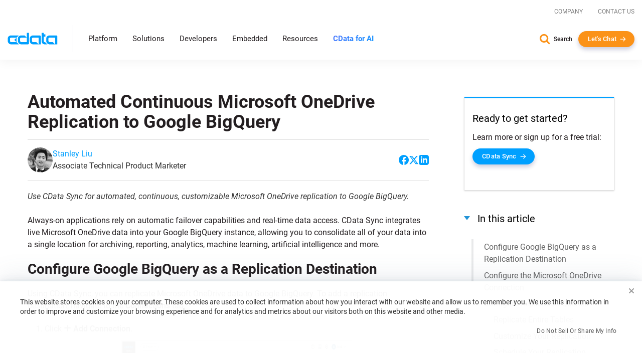

--- FILE ---
content_type: text/html
request_url: https://www.cdata.com/kb/tech/onedrive-sync-bigquery.rst
body_size: 18086
content:
<!DOCTYPE html>

<html class="no-js" xmlns="http://www.w3.org/1999/xhtml" lang="en">

<head>
    <title>Automated Continuous Microsoft OneDrive Replication to Google BigQuery</title>
    <meta http-equiv="X-UA-Compatible" content="IE=edge">
    <meta name="keywords"     content="">
    <meta name="description"  content="Use CData Sync for automated, continuous, customizable Microsoft OneDrive replication to Google BigQuery.">
    <meta name="viewport"     content="width=device-width, initial-scale=1">

    <script src="https://cdn.bizible.com/scripts/bizible.js" async></script>

    <link rel="publisher" href="https://plus.google.com/+cdatasoftware">
    <link rel="icon" href="/favicon.ico?v=2" sizes="any">
    <link rel="icon" href="/icon.svg?v=2" type="image/svg+xml">
    <link rel="apple-touch-icon" href="/apple-touch-icon.png?v=2">
    <link rel="manifest" href="/manifest.webmanifest">

    
                    <link rel="canonical" href="https://www.cdata.com/kb/tech/onedrive-sync-bigquery.rst">  


<meta property="og:title" content="Automated Continuous Microsoft OneDrive Replication to Google BigQuery">
<meta property="og:headline" content="Automated Continuous Microsoft OneDrive Replication to Google BigQuery">
<meta property="og:description" content="Use CData Sync for automated, continuous, customizable Microsoft OneDrive replication to Google BigQuery.">
<meta property="og:type" content="article">
<meta property="og:url" content="https://www.cdata.com/kb/tech/onedrive-sync-bigquery.rst">
  <meta property="og:image" content="https://www.cdata.com/kb/articles/sync-destination-1.webp">
<meta property="og:site_name" content="CData Software">
<meta property="fb:app_id" content="495445000608064">


<meta name="twitter:card" content="summary">
<meta name="twitter:site" content="@cdatasoftware">
<meta name="twitter:creator" content="@cdatasoftware">
<meta name="twitter:title" content="Automated Continuous Microsoft OneDrive Replication to Google BigQuery">
<meta name="twitter:description" content="Use CData Sync for automated, continuous, customizable Microsoft OneDrive replication to Google BigQuery.">
    <meta name="twitter:image" content="https://www.cdata.com/kb/articles/sync-destination-1.webp"/>
<meta name="twitter:domain" content="https://www.cdata.com/">

    <script type="application/ld+json">
    {	"@context" : "https://schema.org",
	    "@type" : "WebSite",
	    "name" : "CData Software",
	    "alternateName" : "CData Software - The Leader In Data Connectivity",
	    "url" : "https://www.cdata.com",
	    "potentialAction": {
         "@type": "SearchAction",
         "target": "https://www.cdata.com/search/?q={search_term_string}",
         "query-input": "required name=search_term_string"
       }
    }
    </script>

    <script>
        /* Run all inine js code after page load completed */
        var $rsbpage = {
            funs: [],
            glightboxFuns: [],
            loadLightbox: false,
            ready: function(inlineFun) {
                $rsbpage.funs.push(inlineFun);
            },
            glightboxReady: function(func) {
                $rsbpage.glightboxFuns.push(func);
            },
            yieldDeadline: 50,
            lastYield: 0,
            tryYield: async function(currentFunc) {
                // maintain timer of deferred tasks and only yield when we have crossed into long-running task territory
                const taskTime = performance.now() - $rsbpage.lastYield;
                if (taskTime > $rsbpage.yieldDeadline) {
                    await yieldToMain();
                    console.log(`long-running task found! yield provided ($rsbpage.tryYield) --> task time: ${taskTime}`);
                    $rsbpage.lastYield = performance.now();
                   
                    console.log(currentFunc);
                }
            },
            run: async function() {
            const length = $rsbpage.funs.length;
            $rsbpage.lastYield = performance.now();
                for(var i = 0; i < length; i++) {
                    var registeredFunction = $rsbpage.funs[i];
                    if(typeof registeredFunction === 'function') {
                        await registeredFunction();
                        await $rsbpage.tryYield(registeredFunction);
                    }
                }

                await $rsbpage.executeDeferredGlightbox();
            },
            executeDeferredGlightbox: async function() {
                if (!$rsbpage.loadLightbox || !$rsbpage.glightboxFuns?.length) {
                    return;
                }

                const glightboxLength = $rsbpage.glightboxFuns.length;
                let lightboxTimer;
                lightboxTimer = setInterval(async function() {
                    await $rsbpage.tryYield();
                    if (window.GLightbox) {
                        clearInterval(lightboxTimer);
                        // lightbox has been loaded, time to execute any deferred code
                        for (var i = 0; i < glightboxLength; i++) {
                            const deferredLightbox = $rsbpage.glightboxFuns[i];
                            if (typeof deferredLightbox === 'function') {
                                await deferredLightbox();
                                await $rsbpage.tryYield();
                            }
                        }
                    }
                }, 35);
            },
        };

        //judge whether the current browser is a zh-cn version.
        var isNotZH_CN = (navigator.language != undefined && "zh-cn" != navigator.language.toLowerCase()) ||  //Chrome
        (navigator.browserLanguage != undefined && "zh-cn" != navigator.browserLanguage.toLowerCase());  //IE
    </script>

    
        <link type='text/css' rel="stylesheet" href="/ui/css/lib/vendor-head.min.css">
    
    
        <link type='text/css' rel="stylesheet" href="/ui/css/optimized/bundle.min.css?011426114352">
        

    
    
    <script src="/ui/js/dist/vendor-head.min.js" defer></script>

    
    <script src="/ui/js/dist/cdata-custom.min.js?121225110958" defer></script>

        
<link rel="stylesheet" type="text/css" href="/ui/js/highslide/highslide.min.css" media="print" onload="this.media='all'">
    <noscript>
        <link rel="stylesheet" type="text/css" href="/ui/js/highslide/highslide.min.css">
    </noscript>
<script src="/ui/js/highslide/highslide.packed.js" defer=""></script>
<script type="module">
        hs.graphicsDir = '/ui/js/highslide/graphics/';
        hs.wrapperClassName = 'wide-border';
        hs.headingOverlay.position = "bottom";
        hs.headingOverlay.width = "100%";
        hs.headingOverlay.opacity = .90;
        hs.headingOverlay.hideOnMouseOut = true;
        hs.headingEval = 'this.thumb.title';
    </script><link type="text/css" rel="stylesheet" href="/ui/css/lib/syntax-highlighter.min.css" media="print" onload="this.media='all'">
<script src='/ui/js/dist/syntax.min.js' defer></script>
    <link type="text/css" rel="stylesheet" href="/kb/articles.css">

    <script>
        // Qualified (ensures we can use qualified JS object even on localhost or environments where Qualified isn't loaded)
        (function(w,q){w['QualifiedObject']=q;w[q]=w[q]||function(){(w[q].q=w[q].q||[]).push(arguments)};})(window,'qualified')
        // End Qualified

        function saveQualifiedData(data) {
            if (location.href.indexOf('.local') > -1) {
                console.log('Saving Qualified form data', data);
            }

            qualified('saveFormData', data);
            qualified('emitFormFill', 'custom');
        }
    </script>

<meta name="cf:country" content="US"><meta name="cf:isEU" content="false"><script data-cfasync="false" nonce="3856f423-92e5-44cb-a335-8bddd93061d5">try{(function(w,d){!function(j,k,l,m){if(j.zaraz)console.error("zaraz is loaded twice");else{j[l]=j[l]||{};j[l].executed=[];j.zaraz={deferred:[],listeners:[]};j.zaraz._v="5874";j.zaraz._n="3856f423-92e5-44cb-a335-8bddd93061d5";j.zaraz.q=[];j.zaraz._f=function(n){return async function(){var o=Array.prototype.slice.call(arguments);j.zaraz.q.push({m:n,a:o})}};for(const p of["track","set","debug"])j.zaraz[p]=j.zaraz._f(p);j.zaraz.init=()=>{var q=k.getElementsByTagName(m)[0],r=k.createElement(m),s=k.getElementsByTagName("title")[0];s&&(j[l].t=k.getElementsByTagName("title")[0].text);j[l].x=Math.random();j[l].w=j.screen.width;j[l].h=j.screen.height;j[l].j=j.innerHeight;j[l].e=j.innerWidth;j[l].l=j.location.href;j[l].r=k.referrer;j[l].k=j.screen.colorDepth;j[l].n=k.characterSet;j[l].o=(new Date).getTimezoneOffset();j[l].q=[];for(;j.zaraz.q.length;){const w=j.zaraz.q.shift();j[l].q.push(w)}r.defer=!0;for(const x of[localStorage,sessionStorage])Object.keys(x||{}).filter(z=>z.startsWith("_zaraz_")).forEach(y=>{try{j[l]["z_"+y.slice(7)]=JSON.parse(x.getItem(y))}catch{j[l]["z_"+y.slice(7)]=x.getItem(y)}});r.referrerPolicy="origin";r.src="/cdn-cgi/zaraz/s.js?z="+btoa(encodeURIComponent(JSON.stringify(j[l])));q.parentNode.insertBefore(r,q)};["complete","interactive"].includes(k.readyState)?zaraz.init():j.addEventListener("DOMContentLoaded",zaraz.init)}}(w,d,"zarazData","script");window.zaraz._p=async d$=>new Promise(ea=>{if(d$){d$.e&&d$.e.forEach(eb=>{try{const ec=d.querySelector("script[nonce]"),ed=ec?.nonce||ec?.getAttribute("nonce"),ee=d.createElement("script");ed&&(ee.nonce=ed);ee.innerHTML=eb;ee.onload=()=>{d.head.removeChild(ee)};d.head.appendChild(ee)}catch(ef){console.error(`Error executing script: ${eb}\n`,ef)}});Promise.allSettled((d$.f||[]).map(eg=>fetch(eg[0],eg[1])))}ea()});zaraz._p({"e":["(function(w,d){})(window,document)"]});})(window,document)}catch(e){throw fetch("/cdn-cgi/zaraz/t"),e;};</script></head>

<body onload="$rsbpage.run();" data-home-url="" data-home-abs-url="">


	<div class="site-nav panel-group" id="accordion" role="tablist" aria-multiselectable="false">
		
			<div class="container-fluid">
			
				<div class="row d-flex">
					<div class="top-level-nav">
						<div id="secondary-nav" class="scrolled-up">
							<div class="row d-flex justify-content-end">
								<div class="cols-auto">
									<a href="/company/">Company</a>
								</div>
								<div class="cols-auto">
									<a href="/company/contact.aspx">Contact Us</a>
								</div>
			
							</div>
						</div>
						<a href="/" aria-label="CData home" class="logo-wrapper" >
							<img src="/ui/img/logo.svg" alt="CData Logo" width="100" height="24">
						</a>
						<a id="hamburger" role="navigation">
							<span class="top"></span>
							<span class="middle"></span>
							<span class="bottom"></span>
						</a>
						<div class="nav-items">
							<div class="nav-items-wrapper">
								
								<div class="hidden-md hidden-lg mobile-nav-items">
									<div class="panel panel-default">
										<div class="panel-heading" role="tab" id="platformHeading">
											<a class="panel-title" role="button" data-toggle="collapse" data-parent="#accordion" href="#platformCollapse" aria-expanded="false" aria-controls="platformCollapse">Platform</a>
										</div>
										<div id="platformCollapse" class="panel-collapse collapse" role="tabpanel" aria-labelledby="platformHeading">
											<div class="panel-body" id="platform-panel-body"><div class="second-level" data-item="products">
	<div class="container-fluid">
		<div class="level-two-wrapper tabSections">
            <div>
                <div class="second-level-inner">
                    <div class="second-level-full tabs">
                        <a class='leftCatMain menu-overview menuTab-directLink-desktop' href="/platform/">
                            Platform Overview
                        </a>
						<a class='leftCatMain menu-connectivity menuTab-directLink-desktop' href="/drivers/">
                            Connectivity
                        </a>
                        <a class='leftCatMain menu-data-integration menuTab-directLink-desktop' href="/sync/">
                            Data Integration
                        </a>
                        <a class='leftCatMain menu-embedded-connectivity menuTab-directLink-desktop' href="/embedded/">
                            Embedded
                        </a>
                         <a href='/ai/' class='leftCatMain direct'>
                            <strong>CData Connect AI</strong>
                        </a>
                    </div>
                </div>
            </div>
           <div class="tabSectionPane products products-cat menu-overview-child" style="display: none;">
				<a class="backLink"><i class="fa fa-chevron-left fa-xs"></i> Back</a>
                <div class="second-level-inner">
                    
					<div class="second-level-full products">
						<div class="l2-section overview">
							<span class="l2-overview-title">Platform Overview</span>
							<span>CData's unified platform delivers AI-native connectivity, universal semantic integration, and direct business user access through three integrated pillars.   </span>
							<a href="/platform/" class="ctaGen">Learn more
							</a>
							
						</div>
						<div class="l2-section menuGrid">
							
							<a href="/platform/business-insights/">Business Insights
								<span>Real-time self-service analytics with AI assistance for immediate business access </span>
							</a>
							<a href="/platform/semantic-layer/">Semantic Layer
								<span>Unified semantic understanding with AI harmonization across all integration patterns</span>
							</a>
							<a href="/platform/ai-connectivity/">AI Connectivity
								<span>AI-native connectors with developer tools for real-time data access</span>
							</a>
						</div>
					</div>
                </div>
                <div class="second-level-inner divider">
					
					<div class="second-level-full products">		
						<div class="l2-section highlight">
							
							



<img src="/ui/img/news/foundations-2025.webp" alt="Foundations 2025" class="img-responsive mb-1" >
<div>
    <span class="l2-highlight-title">Foundations 2025</span>
    <span class="highlight-copy">Join data leaders, AI innovators, and CData experts to explore the future of enterprise data infrastructure. Discover how to build AI-ready foundations, deploy intelligent agents, and transform your organization's data strategy. </span>
</div>
<a href="/events/foundations-2025/" class="ctaGen" >Watch now on demand</a>
							
						</div>
					</div>
				</div>
            </div>
			<div class="tabSectionPane products products-cat menu-connectivity-child" style="display: none;">
				<a class="backLink"><i class="fa fa-chevron-left fa-xs"></i> Back</a>
                <div class="second-level-inner">
                    <div class="second-level-full products ">
						
                        <div class="l2-section menuGrid gridTwo">
                            <span class="l2-section-title">For Data Development, Integration & Engineering</span>
                            <a href="/odbc/">ODBC Drivers</a>
                            <a href="/jdbc/">JDBC Drivers</a>
                            <a href="/ado/">ADO.NET Providers</a>
                            <a href="/ssis/">SSIS Tasks & Components</a>
                            <a href="/python/">Python Connectors</a>
                        </div>
                
                        <div class="l2-section menuGrid">
                            <span class="l2-section-title">For Business Intelligence & Data Analysis</span>
                            <a href="/tableau/">Tableau Connectors</a>
                            <a href="/ai/spreadsheets/">Spreadsheets Connectivity</a>
                            <a href="/powerbi/">Power BI Connectors</a>
                
                        </div>
                
                        <div class="l2-section menuGrid">
                            <span class="l2-section-title">For API Developers</span>
                            <a href="/apiserver/">CData API Server
                            </a>
                
                        </div>
                    </div>
                    
                </div>
				

                <div class="second-level-inner divider">
					<div class="second-level-full products">		
						<div class="l2-section menuGrid gridTwo">
							<span class="l2-section-title">Most Popular Sources</span>
							<a href="/drivers/snowflake/" class="menuSourceIcon"><i class="snowflake"></i>Snowflake</a>
							<a href="/drivers/databricks/" class="menuSourceIcon"><i class="databricks"></i>Databricks</a>
							<a href="/drivers/salesforce/" class="menuSourceIcon"><i class="salesforce"></i>Salesforce</a>
							<a href="/drivers/workday/" class="menuSourceIcon"><i class="workday"></i>Workday</a>
							<a href="/drivers/bigquery/" class="menuSourceIcon"><i class="bigquery"></i>Google BigQuery</a>
							<a href="/drivers/dataverse/" class="menuSourceIcon"><i class="dataverse"></i>Dataverse </a>
							<a href="/drivers/dynamics365/" class="menuSourceIcon"><i class="dynamics365"></i>MS Dynamics 365 </a>
							<a href="/drivers/odata/" class="menuSourceIcon"><i class="odata"></i>OData </a>
							<a href="/drivers/mongodb/" class="menuSourceIcon"><i class="mongodb"></i>MongoDB </a>
							<a href="/drivers/sap/" class="menuSourceIcon"><i class="sap"></i>SAP</a>
							<a href="/drivers/netsuite/" class="menuSourceIcon"><i class="netsuite"></i>NetSuite</a>
							<a href="/drivers/smartsheet/" class="menuSourceIcon"><i class="smartsheet"></i>Smartsheet </a>
							<a href="/drivers/jira/" class="menuSourceIcon"><i class="jira"></i>Atlassian Jira </a>
							<a href="/drivers/sharepoint/" class="menuSourceIcon"><i class="sharepoint"></i>MS SharePoint </a>
							<a href="/drivers/intacct/" class="menuSourceIcon"><i class="sageintacct"></i>Sage Intacct </a>
							
							<a href="/drivers/" class="ctaGen">View all
							</a>
						</div>
					</div>
					
				</div>
            </div>
			<div class="tabSectionPane products products-cat menu-data-integration-child" style="display: none;">
				<a class="backLink"><i class="fa fa-chevron-left fa-xs"></i> Back</a>
                <div class="second-level-inner">
                    
                    <div class="second-level-full products">
						<div class="l2-section overview">
							<span class="l2-overview-title">Data Integration Overview</span>
							<span>CData's data integration solutions provide flexible deployment options across data movement and live connectivity through Sync, Arc, Connect AI, and Virtuality. </span>
							<a href="/sync/" class="ctaGen">Learn more
							</a>
							
						</div>
						<div class="l2-section menuGrid gridTwo">
							<span class="l2-section-title">Data Movement</span>
							<a href="/sync/">ETL/ELT/Reverse ETL
								<span>CData Sync</span>
							</a>
							<a href="https://arc.cdata.com/" target="_blank">EDI & MFT
								<span>CData Arc</span>
							</a>
						</div>

						<div class="l2-section menuGrid gridTwo">
							<span class="l2-section-title">Live Connectivity</span>
							<a href="/ai/">Managed MCP Platform
								<span>CData Connect AI</span>
							</a>
							<a href="/virtuality/">Enterprise Semantic Layer
								<span>CData Virtuality</span>
							</a>
						</div>
					</div>
					
                </div>
                <div class="second-level-inner divider">
					
					<div class="second-level-full products">		
						<div class="l2-section highlight">



<img src="/ui/img/news/gartner-mq-2025.webp" alt="Gartner Magic Quadrant" class="img-responsive mb-1" >
<div>
    <span class="l2-highlight-title">Gartner Magic Quadrant</span>
    <span class="highlight-copy">CData's inclusion in the 2025 report underscores the growing recognition of our innovative solutions and our ability to address the evolving demands of modern data integration. </span>
</div>
<a href="/lp/gartner-magic-quadrant-data-integration-2025/" class="ctaGen" >Get the report</a>
							
							
						</div>
					</div>
					
				</div>
            </div>
			<div class="tabSectionPane products products-cat menu-embedded-connectivity-child" style="display: none;">
				<a class="backLink"><i class="fa fa-chevron-left fa-xs"></i> Back</a>
                <div class="second-level-inner">
                    
					<div class="second-level-full products">
						<div class="l2-section overview">
							<span class="l2-overview-title">Embedded Overview</span>
							<span>Power your products with CData Embedded data connectivity for software providers, giving users direct access to their third-party data sources.   </span>
							<a href="/embedded/" class="ctaGen">Learn more
							</a>
							
						</div>
						<div class="l2-section menuGrid">
							
							<a href="/embedded/connectors/">Embedded Connectors
								<span>Data connectors embedded in software offerings</span>
							</a>
							<a href="/embedded/cloud/">Embedded Cloud
								<span>Cloud-hosted connectivity service white-labeled in software offerings</span>
							</a>
							
							<a href="/embedded/ai/">Embedded Cloud for AI
								<span>Live third-party data connectivity to AI features in software offerings</span>
							</a>
						</div>
					</div>
                </div>
                <div class="second-level-inner divider">
					
					<div class="second-level-full products">		
						<div class="l2-section highlight">



<img src="/ui/img/news/cdata_palantir_pr.webp" alt="Palantir Expands CData Partnership" class="img-responsive mb-1" >
<div>
    <span class="l2-highlight-title">Palantir Expands CData Partnership</span>
    <span class="highlight-copy">Palantir Technologies has expanded its relationship with CData's Embedded business unit to enhance data connectivity in Palantir Foundry, enabling users to connect to hundreds of data sources through CData's embedded connectors. </span>
</div>
<a href="/company/press/cdata-announces-extended-relationship-with-palantir/" class="ctaGen" >Read more</a>
							
						</div>
					</div>
				</div>
            </div>
			
			
		</div>
	</div>
</div>
											</div>
										</div>
									</div>
									<div class="panel panel-default">
										<div class="panel-heading" role="tab" id="solutionsHeading">
											<a class="panel-title" role="button" data-toggle="collapse" data-parent="#accordion" href="#solutionsCollapse" aria-expanded="false" aria-controls="solutionsCollapse">Solutions</a>
										</div>
										<div id="solutionsCollapse" class="panel-collapse collapse" role="tabpanel" aria-labelledby="solutionsHeading">
											<div class="panel-body" id="solutions-panel-body"><div class="second-level" data-item="solutions">
 <div class="container-fluid">
  <div class="level-two-wrapper tabSections">
   <div>
    <div class="second-level-inner">
     <div class="second-level-full tabs">
      <a class='leftCatMain menu-data-platform'>
        By AI & Data Platform
       </a>
      <a class='leftCatMain menu-use-case'>
        By Use Case & Department
       </a> 
      
       
       
        <a class='leftCatMain menu-customers'>         
        Customers
       </a>
       
     </div>
     
    </div>
   </div>

   <div class="tabSectionPane solutions-cat menu-use-case-child" style="display: none;">
    <a class="backLink"><i class="fa fa-chevron-left fa-xs"></i> Back</a>
    <div class="second-level-inner">
  
     <div class="second-level-full">
      <div class="row d-flex">
        <div class="cols-6-sm">
          <div class="l2-section menuGrid">
           <span class="l2-section-title">Use Cases</span>
           <a href="/solutions/connectivity/">Data Connectivity</a>
           <a href="/solutions/bi/">BI & Analytics</a>
           <a href="/solutions/dv/">Enterprise Integration</a>
           <a href="/solutions/workday/">Workday Integration</a>
           <a href="/solutions/salesforce/">Salesforce Integration</a>
           
           
           
           <a href="/platform/data-mesh/">Data Mesh </a>
          </div>
        </div>

        <div class="cols-6-sm">
          <div class="l2-section menuGrid">
            <span class="l2-section-title">Departments</span>
            <a href="/solutions/martech/">Marketing</a>
            <a href="/solutions/salesops/">Sales</a>
            <a href="/solutions/accounting/">Finance & Accounting</a>
          </div>
        </div>
      </div>
     </div>
    </div>
    <div class="second-level-inner divider">
      <div class="second-level-full">  
      <div class="l2-section highlight">
       



<img src="/ui/img/news/vibe-querying.webp" alt="Vibe Query" class="img-responsive mb-1" >
<div>
    <span class="l2-highlight-title">Vibe Query</span>
    <span class="highlight-copy">Sign up for our limited series covering useful prompts, tips, and future CData MCP Server release that will make Claude your undisputed work bestie. </span>
</div>
<a href="/ai/vibe-query/" class="ctaGen" >Learn more</a>
       
      </div>
     </div> 
    </div>
   </div>

   <div class="tabSectionPane solutions-cat menu-data-platform-child" style="display: none;">
    <a class="backLink"><i class="fa fa-chevron-left fa-xs"></i> Back</a>
    <div class="second-level-inner">
  
     <div class="second-level-full">
      <div class="row d-flex">
         <div class="cols-6-sm">
          <div class="l2-section menuGrid">
        <span class="l2-section-title">AI</span>
        <a href="/ai/integrations/anthropic/" class="menuSourceIcon"><i class="anthropic"></i>Anthropic</a>
        <a href="/ai/integrations/databricks/" class="menuSourceIcon"><i class="databricks"></i>Databricks Agent Bricks</a>
        <a href="/ai/integrations/google/" class="menuSourceIcon"><i class="google"></i>Google</a>
        <a href="/ai/integrations/microsoft/" class="menuSourceIcon"><i class="microsoft"></i>Microsoft</a>
        <a href="/ai/integrations/n8n/" class="menuSourceIcon"><i class="n8n"></i>n8n</a>
        <a href="/ai/integrations/openai/" class="menuSourceIcon"><i class="openai"></i>OpenAI</a>
      </div>
         </div>
          <div class="cols-6-sm">
            <div class="l2-section menuGrid">
        <span class="l2-section-title">Data Platforms</span>
        <a href="/solutions/microsoft-fabric-integration/" class="menuSourceIcon"><i class="fabric"></i>Microsoft Fabric</a>
        <a href="/solutions/snowflake/" class="menuSourceIcon"><i class="snowflake"></i>Snowflake</a>
        <a href="/solutions/aws/" class="menuSourceIcon"><i class="aws"></i>AWS</a>
        <a href="/solutions/databricks/" class="menuSourceIcon"><i class="databricks"></i>Databricks</a>
        
      </div>
          </div>
        </div>

      
      

      
     </div>
    </div>
    <div class="second-level-inner divider">
     <div class="second-level-full">  
      <div class="l2-section highlight">



<img src="/ui/img/news/cdata_microsoft_pr.webp" alt="CData Collaborates with Microsoft" class="img-responsive mb-1" >
<div>
    <span class="l2-highlight-title">CData Collaborates with Microsoft</span>
    <span class="highlight-copy">CData's Connect AI platform brings MCP connectivity to Microsoft Copilot Studio and Microsoft Agent 365. </span>
</div>
<a href="/company/press/cdata-microsoft-enterprise-ai-agents-mcp-integration/" class="ctaGen" >Read more</a>
       
      </div>
     </div> 
    </div>
   </div>

   

   
   <div class="tabSectionPane oneCol solutions-cat menu-customers-child" style="display: none;">
    <a class="backLink"><i class="fa fa-chevron-left fa-xs"></i> Back</a>
    <div class="second-level-inner">
  
     <div class="second-level-full">
      
      <div class="l2-section menuGrid gridTwo">
       
       <span class="l2-section-title">Featured Case Studies</span>
							<a href="/case-study/gsk/" class="menuCaseIcon"><i class="gsk"></i>GSK</a>
							<a href="/case-study/uipath/" class="menuCaseIcon"><i class="uipath"></i>UiPath</a>
							<a href="/case-study/partnerre/" class="menuCaseIcon"><i class="partnerre"></i>PartnerRe</a>
							<a href="/case-study/scorpion/" class="menuCaseIcon"><i class="scorpion"></i>Scorpion</a>
							<a href="/case-study/holiday-inn-club/" class="menuCaseIcon"><i class="holidayinn"></i>Holiday Inn Club Vacations</a>
							<a href="/case-study/santa-clara-university/" class="menuCaseIcon"><i class="santaclara"></i>Santa Clara University </a>
							<a href="/case-study/officedepot/" class="menuCaseIcon"><i class="officedepot"></i>Office Depot </a>
							<a href="/case-study/nintex/" class="menuCaseIcon"><i class="nintex"></i>Nintex </a>
							<a href="/case-study/ellie-ai/" class="menuCaseIcon"><i class="ellieai"></i>Ellie.ai </a>
							<a href="/case-study/commando/" class="menuCaseIcon"><i class="commando"></i>Commando</a>
							
							
							<a href="/case-study/" class="ctaGen">View all</a>
      </div>

      
     </div>
    </div>
    <div class="second-level-inner">
     
    </div>
   </div>
   
   
  </div>
 </div>
</div>
											</div>
										</div>
									</div>
									
									<div class="panel panel-default">
										<div class="panel-heading" role="tab" id="developersHeading">
											<a class="panel-title" role="button" data-toggle="collapse" data-parent="#accordion" href="#developersCollapse" aria-expanded="false" aria-controls="developersCollapse">Developers</a>
										</div>
										<div id="developersCollapse" class="panel-collapse collapse" role="tabpanel" aria-labelledby="developersHeading">
											<div class="panel-body" id="developers-panel-body"><div class="second-level" data-item="developers">
	<div class="container-fluid">
		<div class="row d-flex h-100">
			

			<div class="cols-8-lg">
				<div class="second-level-inner">
		
					<div class="second-level-full">
						<div class="l2-section overview nonTab">
							<span class="l2-overview-title">Developer Center</span>
							<span>Access comprehensive tools, SDKs, and resources to integrate CData connectivity solutions into your applications with enterprise-grade data drivers and APIs.  </span>
							<a href="/developers/" class="ctaGen">Learn more
							</a>
							
						</div>
						<div class="l2-section menuGrid gridTwo nonTab">
							
							<a href="/developers/ai/">AI / MCP
								<span>Build with fully-managed MCP servers to connect AI tools with your data.</span>
							</a>
							<a href="/developers/dot-net/">.NET
								<span>Use standard ADO.NET Providers to build connected .NET apps</span>
							</a>
							<a href="/developers/python/">Python
								<span>Use DB-API modules to work with data in Python</span>
							</a>
							<a href="/developers/java/">Java
								<span>Use standard JDBC Drivers to build connected Java apps</span>
							</a>
							<a href="/developers/sql/">SQL
								<span>Use standard SQL to integrate data with SQL Server</span>
							</a>
						</div>

						
					</div>
					
                    
				</div>
			</div>
			<div class="cols-4-lg">
				<div class="second-level-inner divider">
					<div class="second-level-full">		
						<div class="l2-section highlight nonTab">



<img src="/ui/img/news/cdata-community.webp" alt="CData Community Empowers Developers" class="img-responsive mb-1" >
<div>
    <span class="l2-highlight-title">CData Community Empowers Developers</span>
    <span class="highlight-copy">CData's developer community connects thousands of data professionals who share solutions, best practices, and expertise for integrating enterprise data sources through collaborative forums and comprehensive resources. </span>
</div>
<a href="https://community.cdata.com/" class="ctaGen" target=_blank>Join the community</a>
							
						</div>
					</div>
					
					
                    
				</div>
			</div>
		</div>
	</div>
</div>
											</div>
										</div>
									</div>
									<div class="panel panel-default">
										<div class="panel-heading" >
											<a class="panel-title" href="/embedded/">Embedded</a>
										</div>
										
									</div> 
									<div class="panel panel-default">
										<div class="panel-heading" role="tab" id="resourcesHeading">
											<a class="panel-title" role="button" data-toggle="collapse" data-parent="#accordion" href="#resourcesCollapse" aria-expanded="false" aria-controls="resourcesCollapse">Resources</a>
										</div>
										<div id="resourcesCollapse" class="panel-collapse collapse" role="tabpanel" aria-labelledby="resourcesHeading">
											<div class="panel-body" id="resources-panel-body"><div class="second-level" data-item="resources">
	<div class="container-fluid">
		<div class="row d-flex h-100">
			

			<div class="cols-8-lg">
				<div class="second-level-inner">
		
					<div class="second-level-full">
                        <div class="row d-flex">
                            <div class="cols-4-md cols-6-sm">
                                <div class="l2-section menuGrid nonTab">
                                    <span class="l2-section-title">Explore</span>
                                    <a href="/blog/">Blog
                                    </a>
                                    <a href="/resources/#analyst-reports">Analyst Reports
                                    </a>
                                    <a href="/resources/">Content Hub
                                    </a>
                                
                                </div>
                            </div>
                            <div class="cols-4-md cols-6-sm">
                                <div class="l2-section menuGrid nonTab">
                                    <span class="l2-section-title">Engage</span>
                                    <a href="https://community.cdata.com/?utm_source=cdata&utm_medium=referral" target="_blank">Community
                                    </a>
                                    <a href="/events/">Events
                                    </a>
                                    <a href="/company/newsroom/">Newsroom
                                    </a>
                                    <a href="/events/foundations-2025/">Foundations Conference
                                    </a>
                                
                                </div>
                            </div>
                            <div class="cols-4-md cols-6-sm">
                                <div class="l2-section menuGrid nonTab">
                                    <span class="l2-section-title">Support & Services</span>
                                    <a href="/support/">Support Center
                                    </a>
                                    <a href="/kb/">Knowledge Base
                                    </a>
                                    <a href="/kb/help/">Product Documentation
                                    </a>
                                    <a href="/subscriptions/manage/login.aspx">Subscription Manager
                                    </a>
                                
                                </div>
                            </div>
                        </div>
						
						

						
					</div>
					
                    
				</div>
			</div>
			<div class="cols-4-lg">
				<div class="second-level-inner divider">
					<div class="second-level-full">		
						<div class="l2-section highlight nonTab">



<img src="/ui/img/news/foundations-2025.webp" alt="Foundations 2025" class="img-responsive mb-1" style=display:none>
<div>
    <span class="l2-highlight-title">Foundations 2025</span>
    <span class="highlight-copy">Join data leaders, AI innovators, and CData experts to explore the future of enterprise data infrastructure. Discover how to build AI-ready foundations, deploy intelligent agents, and transform your organization's data strategy. </span>
</div>
<a href="/events/foundations-2025/" class="ctaGen" >Watch now on demand</a>
							
						</div>
					</div>
					
					
                    
				</div>
			</div>
		</div>
	</div>
</div>
											</div>
										</div>
									</div>
									 <div class="panel panel-default">
										<div class="panel-heading" >
											<a class="panel-title gradient-txt-fill" href="/ai/"><strong>CData for AI</strong></a>
										</div>
										
									</div> 
								</div>
								
								<ul class="top-level hidden-xs hidden-sm">
									<li><a data-item="products" class="has-children">Platform</a></li>
									<li><a data-item="solutions" class="has-children">Solutions</a></li>
									<li><a data-item="developers" class="has-children">Developers</a></li>
									<li><a class="no-children" href="/embedded/">Embedded</a></li> 
									<li><a data-item="resources" class="has-children">Resources</a></li>
									 <li><a class="no-children gradient-txt-fill" href="/ai/"> <strong>CData for AI</strong></a></li>  
									 
								</ul>
							</div>
						</div>
						<div class="contact-info show-for-mobile">
							<a href="/search/" class="search">Search</a>
							<button onclick="return openChat();" class="btn arrow me-0 white-arrow text-transform-none no-margin-x">Let's Chat</button>
						</div>
					</div>
				</div>
			</div>
		
		
		<div class="level-2-nav hidden-xs hidden-sm" id="level-2-nav"><div class="second-level" data-item="products">
	<div class="container-fluid">
		<div class="level-two-wrapper tabSections">
            <div>
                <div class="second-level-inner">
                    <div class="second-level-full tabs">
                        <a class='leftCatMain menu-overview menuTab-directLink-desktop' href="/platform/">
                            Platform Overview
                        </a>
						<a class='leftCatMain menu-connectivity menuTab-directLink-desktop' href="/drivers/">
                            Connectivity
                        </a>
                        <a class='leftCatMain menu-data-integration menuTab-directLink-desktop' href="/sync/">
                            Data Integration
                        </a>
                        <a class='leftCatMain menu-embedded-connectivity menuTab-directLink-desktop' href="/embedded/">
                            Embedded
                        </a>
                         <a href='/ai/' class='leftCatMain direct'>
                            <strong>CData Connect AI</strong>
                        </a>
                    </div>
                </div>
            </div>
           <div class="tabSectionPane products products-cat menu-overview-child" style="display: none;">
				<a class="backLink"><i class="fa fa-chevron-left fa-xs"></i> Back</a>
                <div class="second-level-inner">
                    
					<div class="second-level-full products">
						<div class="l2-section overview">
							<span class="l2-overview-title">Platform Overview</span>
							<span>CData's unified platform delivers AI-native connectivity, universal semantic integration, and direct business user access through three integrated pillars.   </span>
							<a href="/platform/" class="ctaGen">Learn more
							</a>
							
						</div>
						<div class="l2-section menuGrid">
							
							<a href="/platform/business-insights/">Business Insights
								<span>Real-time self-service analytics with AI assistance for immediate business access </span>
							</a>
							<a href="/platform/semantic-layer/">Semantic Layer
								<span>Unified semantic understanding with AI harmonization across all integration patterns</span>
							</a>
							<a href="/platform/ai-connectivity/">AI Connectivity
								<span>AI-native connectors with developer tools for real-time data access</span>
							</a>
						</div>
					</div>
                </div>
                <div class="second-level-inner divider">
					
					<div class="second-level-full products">		
						<div class="l2-section highlight">
							
							



<img src="/ui/img/news/foundations-2025.webp" alt="Foundations 2025" class="img-responsive mb-1" >
<div>
    <span class="l2-highlight-title">Foundations 2025</span>
    <span class="highlight-copy">Join data leaders, AI innovators, and CData experts to explore the future of enterprise data infrastructure. Discover how to build AI-ready foundations, deploy intelligent agents, and transform your organization's data strategy. </span>
</div>
<a href="/events/foundations-2025/" class="ctaGen" >Watch now on demand</a>
							
						</div>
					</div>
				</div>
            </div>
			<div class="tabSectionPane products products-cat menu-connectivity-child" style="display: none;">
				<a class="backLink"><i class="fa fa-chevron-left fa-xs"></i> Back</a>
                <div class="second-level-inner">
                    <div class="second-level-full products ">
						
                        <div class="l2-section menuGrid gridTwo">
                            <span class="l2-section-title">For Data Development, Integration & Engineering</span>
                            <a href="/odbc/">ODBC Drivers</a>
                            <a href="/jdbc/">JDBC Drivers</a>
                            <a href="/ado/">ADO.NET Providers</a>
                            <a href="/ssis/">SSIS Tasks & Components</a>
                            <a href="/python/">Python Connectors</a>
                        </div>
                
                        <div class="l2-section menuGrid">
                            <span class="l2-section-title">For Business Intelligence & Data Analysis</span>
                            <a href="/tableau/">Tableau Connectors</a>
                            <a href="/ai/spreadsheets/">Spreadsheets Connectivity</a>
                            <a href="/powerbi/">Power BI Connectors</a>
                
                        </div>
                
                        <div class="l2-section menuGrid">
                            <span class="l2-section-title">For API Developers</span>
                            <a href="/apiserver/">CData API Server
                            </a>
                
                        </div>
                    </div>
                    
                </div>
				

                <div class="second-level-inner divider">
					<div class="second-level-full products">		
						<div class="l2-section menuGrid gridTwo">
							<span class="l2-section-title">Most Popular Sources</span>
							<a href="/drivers/snowflake/" class="menuSourceIcon"><i class="snowflake"></i>Snowflake</a>
							<a href="/drivers/databricks/" class="menuSourceIcon"><i class="databricks"></i>Databricks</a>
							<a href="/drivers/salesforce/" class="menuSourceIcon"><i class="salesforce"></i>Salesforce</a>
							<a href="/drivers/workday/" class="menuSourceIcon"><i class="workday"></i>Workday</a>
							<a href="/drivers/bigquery/" class="menuSourceIcon"><i class="bigquery"></i>Google BigQuery</a>
							<a href="/drivers/dataverse/" class="menuSourceIcon"><i class="dataverse"></i>Dataverse </a>
							<a href="/drivers/dynamics365/" class="menuSourceIcon"><i class="dynamics365"></i>MS Dynamics 365 </a>
							<a href="/drivers/odata/" class="menuSourceIcon"><i class="odata"></i>OData </a>
							<a href="/drivers/mongodb/" class="menuSourceIcon"><i class="mongodb"></i>MongoDB </a>
							<a href="/drivers/sap/" class="menuSourceIcon"><i class="sap"></i>SAP</a>
							<a href="/drivers/netsuite/" class="menuSourceIcon"><i class="netsuite"></i>NetSuite</a>
							<a href="/drivers/smartsheet/" class="menuSourceIcon"><i class="smartsheet"></i>Smartsheet </a>
							<a href="/drivers/jira/" class="menuSourceIcon"><i class="jira"></i>Atlassian Jira </a>
							<a href="/drivers/sharepoint/" class="menuSourceIcon"><i class="sharepoint"></i>MS SharePoint </a>
							<a href="/drivers/intacct/" class="menuSourceIcon"><i class="sageintacct"></i>Sage Intacct </a>
							
							<a href="/drivers/" class="ctaGen">View all
							</a>
						</div>
					</div>
					
				</div>
            </div>
			<div class="tabSectionPane products products-cat menu-data-integration-child" style="display: none;">
				<a class="backLink"><i class="fa fa-chevron-left fa-xs"></i> Back</a>
                <div class="second-level-inner">
                    
                    <div class="second-level-full products">
						<div class="l2-section overview">
							<span class="l2-overview-title">Data Integration Overview</span>
							<span>CData's data integration solutions provide flexible deployment options across data movement and live connectivity through Sync, Arc, Connect AI, and Virtuality. </span>
							<a href="/sync/" class="ctaGen">Learn more
							</a>
							
						</div>
						<div class="l2-section menuGrid gridTwo">
							<span class="l2-section-title">Data Movement</span>
							<a href="/sync/">ETL/ELT/Reverse ETL
								<span>CData Sync</span>
							</a>
							<a href="https://arc.cdata.com/" target="_blank">EDI & MFT
								<span>CData Arc</span>
							</a>
						</div>

						<div class="l2-section menuGrid gridTwo">
							<span class="l2-section-title">Live Connectivity</span>
							<a href="/ai/">Managed MCP Platform
								<span>CData Connect AI</span>
							</a>
							<a href="/virtuality/">Enterprise Semantic Layer
								<span>CData Virtuality</span>
							</a>
						</div>
					</div>
					
                </div>
                <div class="second-level-inner divider">
					
					<div class="second-level-full products">		
						<div class="l2-section highlight">



<img src="/ui/img/news/gartner-mq-2025.webp" alt="Gartner Magic Quadrant" class="img-responsive mb-1" >
<div>
    <span class="l2-highlight-title">Gartner Magic Quadrant</span>
    <span class="highlight-copy">CData's inclusion in the 2025 report underscores the growing recognition of our innovative solutions and our ability to address the evolving demands of modern data integration. </span>
</div>
<a href="/lp/gartner-magic-quadrant-data-integration-2025/" class="ctaGen" >Get the report</a>
							
							
						</div>
					</div>
					
				</div>
            </div>
			<div class="tabSectionPane products products-cat menu-embedded-connectivity-child" style="display: none;">
				<a class="backLink"><i class="fa fa-chevron-left fa-xs"></i> Back</a>
                <div class="second-level-inner">
                    
					<div class="second-level-full products">
						<div class="l2-section overview">
							<span class="l2-overview-title">Embedded Overview</span>
							<span>Power your products with CData Embedded data connectivity for software providers, giving users direct access to their third-party data sources.   </span>
							<a href="/embedded/" class="ctaGen">Learn more
							</a>
							
						</div>
						<div class="l2-section menuGrid">
							
							<a href="/embedded/connectors/">Embedded Connectors
								<span>Data connectors embedded in software offerings</span>
							</a>
							<a href="/embedded/cloud/">Embedded Cloud
								<span>Cloud-hosted connectivity service white-labeled in software offerings</span>
							</a>
							
							<a href="/embedded/ai/">Embedded Cloud for AI
								<span>Live third-party data connectivity to AI features in software offerings</span>
							</a>
						</div>
					</div>
                </div>
                <div class="second-level-inner divider">
					
					<div class="second-level-full products">		
						<div class="l2-section highlight">



<img src="/ui/img/news/cdata_palantir_pr.webp" alt="Palantir Expands CData Partnership" class="img-responsive mb-1" >
<div>
    <span class="l2-highlight-title">Palantir Expands CData Partnership</span>
    <span class="highlight-copy">Palantir Technologies has expanded its relationship with CData's Embedded business unit to enhance data connectivity in Palantir Foundry, enabling users to connect to hundreds of data sources through CData's embedded connectors. </span>
</div>
<a href="/company/press/cdata-announces-extended-relationship-with-palantir/" class="ctaGen" >Read more</a>
							
						</div>
					</div>
				</div>
            </div>
			
			
		</div>
	</div>
</div><div class="second-level" data-item="solutions">
 <div class="container-fluid">
  <div class="level-two-wrapper tabSections">
   <div>
    <div class="second-level-inner">
     <div class="second-level-full tabs">
      <a class='leftCatMain menu-data-platform'>
        By AI & Data Platform
       </a>
      <a class='leftCatMain menu-use-case'>
        By Use Case & Department
       </a> 
      
       
       
        <a class='leftCatMain menu-customers'>         
        Customers
       </a>
       
     </div>
     
    </div>
   </div>

   <div class="tabSectionPane solutions-cat menu-use-case-child" style="display: none;">
    <a class="backLink"><i class="fa fa-chevron-left fa-xs"></i> Back</a>
    <div class="second-level-inner">
  
     <div class="second-level-full">
      <div class="row d-flex">
        <div class="cols-6-sm">
          <div class="l2-section menuGrid">
           <span class="l2-section-title">Use Cases</span>
           <a href="/solutions/connectivity/">Data Connectivity</a>
           <a href="/solutions/bi/">BI & Analytics</a>
           <a href="/solutions/dv/">Enterprise Integration</a>
           <a href="/solutions/workday/">Workday Integration</a>
           <a href="/solutions/salesforce/">Salesforce Integration</a>
           
           
           
           <a href="/platform/data-mesh/">Data Mesh </a>
          </div>
        </div>

        <div class="cols-6-sm">
          <div class="l2-section menuGrid">
            <span class="l2-section-title">Departments</span>
            <a href="/solutions/martech/">Marketing</a>
            <a href="/solutions/salesops/">Sales</a>
            <a href="/solutions/accounting/">Finance & Accounting</a>
          </div>
        </div>
      </div>
     </div>
    </div>
    <div class="second-level-inner divider">
      <div class="second-level-full">  
      <div class="l2-section highlight">
       



<img src="/ui/img/news/vibe-querying.webp" alt="Vibe Query" class="img-responsive mb-1" >
<div>
    <span class="l2-highlight-title">Vibe Query</span>
    <span class="highlight-copy">Sign up for our limited series covering useful prompts, tips, and future CData MCP Server release that will make Claude your undisputed work bestie. </span>
</div>
<a href="/ai/vibe-query/" class="ctaGen" >Learn more</a>
       
      </div>
     </div> 
    </div>
   </div>

   <div class="tabSectionPane solutions-cat menu-data-platform-child" style="display: none;">
    <a class="backLink"><i class="fa fa-chevron-left fa-xs"></i> Back</a>
    <div class="second-level-inner">
  
     <div class="second-level-full">
      <div class="row d-flex">
         <div class="cols-6-sm">
          <div class="l2-section menuGrid">
        <span class="l2-section-title">AI</span>
        <a href="/ai/integrations/anthropic/" class="menuSourceIcon"><i class="anthropic"></i>Anthropic</a>
        <a href="/ai/integrations/databricks/" class="menuSourceIcon"><i class="databricks"></i>Databricks Agent Bricks</a>
        <a href="/ai/integrations/google/" class="menuSourceIcon"><i class="google"></i>Google</a>
        <a href="/ai/integrations/microsoft/" class="menuSourceIcon"><i class="microsoft"></i>Microsoft</a>
        <a href="/ai/integrations/n8n/" class="menuSourceIcon"><i class="n8n"></i>n8n</a>
        <a href="/ai/integrations/openai/" class="menuSourceIcon"><i class="openai"></i>OpenAI</a>
      </div>
         </div>
          <div class="cols-6-sm">
            <div class="l2-section menuGrid">
        <span class="l2-section-title">Data Platforms</span>
        <a href="/solutions/microsoft-fabric-integration/" class="menuSourceIcon"><i class="fabric"></i>Microsoft Fabric</a>
        <a href="/solutions/snowflake/" class="menuSourceIcon"><i class="snowflake"></i>Snowflake</a>
        <a href="/solutions/aws/" class="menuSourceIcon"><i class="aws"></i>AWS</a>
        <a href="/solutions/databricks/" class="menuSourceIcon"><i class="databricks"></i>Databricks</a>
        
      </div>
          </div>
        </div>

      
      

      
     </div>
    </div>
    <div class="second-level-inner divider">
     <div class="second-level-full">  
      <div class="l2-section highlight">



<img src="/ui/img/news/cdata_microsoft_pr.webp" alt="CData Collaborates with Microsoft" class="img-responsive mb-1" >
<div>
    <span class="l2-highlight-title">CData Collaborates with Microsoft</span>
    <span class="highlight-copy">CData's Connect AI platform brings MCP connectivity to Microsoft Copilot Studio and Microsoft Agent 365. </span>
</div>
<a href="/company/press/cdata-microsoft-enterprise-ai-agents-mcp-integration/" class="ctaGen" >Read more</a>
       
      </div>
     </div> 
    </div>
   </div>

   

   
   <div class="tabSectionPane oneCol solutions-cat menu-customers-child" style="display: none;">
    <a class="backLink"><i class="fa fa-chevron-left fa-xs"></i> Back</a>
    <div class="second-level-inner">
  
     <div class="second-level-full">
      
      <div class="l2-section menuGrid gridTwo">
       
       <span class="l2-section-title">Featured Case Studies</span>
							<a href="/case-study/gsk/" class="menuCaseIcon"><i class="gsk"></i>GSK</a>
							<a href="/case-study/uipath/" class="menuCaseIcon"><i class="uipath"></i>UiPath</a>
							<a href="/case-study/partnerre/" class="menuCaseIcon"><i class="partnerre"></i>PartnerRe</a>
							<a href="/case-study/scorpion/" class="menuCaseIcon"><i class="scorpion"></i>Scorpion</a>
							<a href="/case-study/holiday-inn-club/" class="menuCaseIcon"><i class="holidayinn"></i>Holiday Inn Club Vacations</a>
							<a href="/case-study/santa-clara-university/" class="menuCaseIcon"><i class="santaclara"></i>Santa Clara University </a>
							<a href="/case-study/officedepot/" class="menuCaseIcon"><i class="officedepot"></i>Office Depot </a>
							<a href="/case-study/nintex/" class="menuCaseIcon"><i class="nintex"></i>Nintex </a>
							<a href="/case-study/ellie-ai/" class="menuCaseIcon"><i class="ellieai"></i>Ellie.ai </a>
							<a href="/case-study/commando/" class="menuCaseIcon"><i class="commando"></i>Commando</a>
							
							
							<a href="/case-study/" class="ctaGen">View all</a>
      </div>

      
     </div>
    </div>
    <div class="second-level-inner">
     
    </div>
   </div>
   
   
  </div>
 </div>
</div><div class="second-level" data-item="developers">
	<div class="container-fluid">
		<div class="row d-flex h-100">
			

			<div class="cols-8-lg">
				<div class="second-level-inner">
		
					<div class="second-level-full">
						<div class="l2-section overview nonTab">
							<span class="l2-overview-title">Developer Center</span>
							<span>Access comprehensive tools, SDKs, and resources to integrate CData connectivity solutions into your applications with enterprise-grade data drivers and APIs.  </span>
							<a href="/developers/" class="ctaGen">Learn more
							</a>
							
						</div>
						<div class="l2-section menuGrid gridTwo nonTab">
							
							<a href="/developers/ai/">AI / MCP
								<span>Build with fully-managed MCP servers to connect AI tools with your data.</span>
							</a>
							<a href="/developers/dot-net/">.NET
								<span>Use standard ADO.NET Providers to build connected .NET apps</span>
							</a>
							<a href="/developers/python/">Python
								<span>Use DB-API modules to work with data in Python</span>
							</a>
							<a href="/developers/java/">Java
								<span>Use standard JDBC Drivers to build connected Java apps</span>
							</a>
							<a href="/developers/sql/">SQL
								<span>Use standard SQL to integrate data with SQL Server</span>
							</a>
						</div>

						
					</div>
					
                    
				</div>
			</div>
			<div class="cols-4-lg">
				<div class="second-level-inner divider">
					<div class="second-level-full">		
						<div class="l2-section highlight nonTab">



<img src="/ui/img/news/cdata-community.webp" alt="CData Community Empowers Developers" class="img-responsive mb-1" >
<div>
    <span class="l2-highlight-title">CData Community Empowers Developers</span>
    <span class="highlight-copy">CData's developer community connects thousands of data professionals who share solutions, best practices, and expertise for integrating enterprise data sources through collaborative forums and comprehensive resources. </span>
</div>
<a href="https://community.cdata.com/" class="ctaGen" target=_blank>Join the community</a>
							
						</div>
					</div>
					
					
                    
				</div>
			</div>
		</div>
	</div>
</div><div class="second-level" data-item="resources">
	<div class="container-fluid">
		<div class="row d-flex h-100">
			

			<div class="cols-8-lg">
				<div class="second-level-inner">
		
					<div class="second-level-full">
                        <div class="row d-flex">
                            <div class="cols-4-md cols-6-sm">
                                <div class="l2-section menuGrid nonTab">
                                    <span class="l2-section-title">Explore</span>
                                    <a href="/blog/">Blog
                                    </a>
                                    <a href="/resources/#analyst-reports">Analyst Reports
                                    </a>
                                    <a href="/resources/">Content Hub
                                    </a>
                                
                                </div>
                            </div>
                            <div class="cols-4-md cols-6-sm">
                                <div class="l2-section menuGrid nonTab">
                                    <span class="l2-section-title">Engage</span>
                                    <a href="https://community.cdata.com/?utm_source=cdata&utm_medium=referral" target="_blank">Community
                                    </a>
                                    <a href="/events/">Events
                                    </a>
                                    <a href="/company/newsroom/">Newsroom
                                    </a>
                                    <a href="/events/foundations-2025/">Foundations Conference
                                    </a>
                                
                                </div>
                            </div>
                            <div class="cols-4-md cols-6-sm">
                                <div class="l2-section menuGrid nonTab">
                                    <span class="l2-section-title">Support & Services</span>
                                    <a href="/support/">Support Center
                                    </a>
                                    <a href="/kb/">Knowledge Base
                                    </a>
                                    <a href="/kb/help/">Product Documentation
                                    </a>
                                    <a href="/subscriptions/manage/login.aspx">Subscription Manager
                                    </a>
                                
                                </div>
                            </div>
                        </div>
						
						

						
					</div>
					
                    
				</div>
			</div>
			<div class="cols-4-lg">
				<div class="second-level-inner divider">
					<div class="second-level-full">		
						<div class="l2-section highlight nonTab">



<img src="/ui/img/news/foundations-2025.webp" alt="Foundations 2025" class="img-responsive mb-1" style=display:none>
<div>
    <span class="l2-highlight-title">Foundations 2025</span>
    <span class="highlight-copy">Join data leaders, AI innovators, and CData experts to explore the future of enterprise data infrastructure. Discover how to build AI-ready foundations, deploy intelligent agents, and transform your organization's data strategy. </span>
</div>
<a href="/events/foundations-2025/" class="ctaGen" >Watch now on demand</a>
							
						</div>
					</div>
					
					
                    
				</div>
			</div>
		</div>
	</div>
</div>
		</div>
	</div>


<div id='header_buffer'>&nbsp;</div>
	
	
	
    <div id="main">

    <style>
        #product-wrapper * {
            box-sizing: border-box;
        }
        .padder.padder-hero {
            padding-top: 4em;
        }
        .kb-article {
            display: flex;
            flex-direction: column;
            max-width: 1170px;
            margin: 0 auto;
        }
        .kb-article-body {
            display: flex;
            justify-content: space-between;
            gap:30px;
            flex-flow: row wrap;
        }
        .kb-article-body-main {
            flex: 1 0 0;
            max-width: 800px;
        }
        .kb-article-body-main hr {
            margin: 10px 0 20px;
        }
        .kb-article-body-sidebar {
            margin-top: 10px;
            width: 300px;
            flex: 0 0 auto;
        }
        /* responsive */
        @media (max-width: 1169px) {
            #product-wrapper {
                width:100%;
                padding: 0 15px;
            }
        }
        @media (max-width:991px){
            .kb-article-body-sidebar{
                width:250px;
            }
        }
        
        @media (max-width:800px){
            .kb-article-body-sidebar{
                width: 100%;
            }
            .kb-article-body-main{
                width:100%;
                max-width: none;
                flex: 0 0 auto;
            }
            .kb-article-body{
                justify-content: flex-end;
            }
            /* .kb-article-body-sidebar .sidebar-sticky{
                display:none;
            } */
            #product-wrapper{
                margin-bottom: 40px;
            }
        }
        /* Added to inject CTA into kb pages via Javascript */

        .cta-container .cta-action {
            width:100%; 
            padding:1em 0em 0em; 
        }
        .cta-action button, .cta-action .sidebar {
            display:none !important;
        }
        .cta-container .cta-action button, .cta-container .cta-action .sidebar  {
            display:inline-block !important;
        }
        .cta-container .cta-hidden {
            display:none;
        }
        .cta-container .cta-action a.btn-primary {
            border-color:transparent;
        }
        .why-choose-cdata {
            margin-top:3em;			
        }
        .why-choose-cdata .cta-action p.cta-txt{
            font-size:20px;
        }
        .why-choose-cdata::before {
            display:none;
        }
    </style>

    
		
	
	
	
    <div id="product-wrapper">
        <div class="kb-article row padder padder-hero">
            
            <div class="kb-article-body">
                
                <div class="kb-article-body-main">
                    <div class="kb-article-title">
                        
                        
        
                        <h1 class="_title">Automated Continuous Microsoft OneDrive Replication to Google BigQuery</h1>
                    </div>

            <div class="author-bar" style="margin: 15px 0 20px 0; padding: 15px 0; border-top: 1px solid #e0e0e0; border-bottom: 1px solid #e0e0e0; display: flex; align-items: center; gap: 15px;">
                <img src="/kb/img/authors/stanleyl.jpg"
                     alt="Stanley Liu"
                     title="Stanley Liu"
                     style="width: 50px; height: 50px; border-radius: 50%; object-fit: cover;"
                     onerror="this.style.display='none';" />
                <div style="flex-grow: 1;">
                    <a href="https://www.linkedin.com/in/stanley-liu-808015143"
                       target="_blank"
                       >Stanley Liu</a> <br> Associate Technical Product Marketer
                </div>
                <div style="display: flex; align-items: center; gap: 12px;">
                    
                    <a href="https://www.facebook.com/cdatasoftware"
                       target="_blank"
                       title="Follow us on Facebook"
                       style="display: inline-flex;">
                        <svg xmlns="http://www.w3.org/2000/svg" width="20" height="20" viewBox="0 0 24 24" fill="#00a0ff">
                            <path d="M24 12.073c0-6.627-5.373-12-12-12s-12 5.373-12 12c0 5.99 4.388 10.954 10.125 11.854v-8.385H7.078v-3.47h3.047V9.43c0-3.007 1.792-4.669 4.533-4.669 1.312 0 2.686.235 2.686.235v2.953H15.83c-1.491 0-1.956.925-1.956 1.874v2.25h3.328l-.532 3.47h-2.796v8.385C19.612 23.027 24 18.062 24 12.073z"/>
                        </svg>
                    </a>
                    
                    <a href="https://x.com/cdatasoftware"
                       target="_blank"
                       title="Follow us on X"
                       style="display: inline-flex;">
                        <svg xmlns="http://www.w3.org/2000/svg" width="20" height="20" viewBox="0 0 24 24" fill="#00a0ff">
                            <path d="M18.244 2.25h3.308l-7.227 8.26 8.502 11.24H16.17l-5.214-6.817L4.99 21.75H1.68l7.73-8.835L1.254 2.25H8.08l4.713 6.231zm-1.161 17.52h1.833L7.084 4.126H5.117z"/>
                        </svg>
                    </a>
                    
                    <a href="https://www.linkedin.com/company/cdatasoftware/"
                       target="_blank"
                       title="Connect on LinkedIn"
                       style="display: inline-flex;">
                        <svg xmlns="http://www.w3.org/2000/svg" width="20" height="20" viewBox="0 0 24 24" fill="#00a0ff">
                            <path d="M19 0h-14c-2.761 0-5 2.239-5 5v14c0 2.761 2.239 5 5 5h14c2.762 0 5-2.239 5-5v-14c0-2.761-2.238-5-5-5zm-11 19h-3v-11h3v11zm-1.5-12.268c-.966 0-1.75-.79-1.75-1.764s.784-1.764 1.75-1.764 1.75.79 1.75 1.764-.783 1.764-1.75 1.764zm13.5 12.268h-3v-5.604c0-3.368-4-3.113-4 0v5.604h-3v-11h3v1.765c1.396-2.586 7-2.777 7 2.476v6.759z"/>
                        </svg>
                    </a>
                </div>
            </div>

                    <i>Use CData Sync for automated, continuous, customizable Microsoft OneDrive replication to Google BigQuery.</i><br><br>
                    
                    <div id="entry" class="tech-article scroll-tracing-html" style="padding-bottom:4em;">
                        

<p>
Always-on applications rely on automatic failover capabilities and real-time data access. CData Sync integrates live Microsoft OneDrive data into your Google BigQuery instance, allowing you to consolidate all of your data into a single location for archiving, reporting, analytics, machine learning, artificial intelligence and more.
</p>


  
<h2>Configure Google BigQuery as a Replication Destination</h2>
<p>
Using CData Sync, you can replicate Microsoft OneDrive data to Google BigQuery. To add a replication destination, navigate to the <b>Connections</b> tab.</p>
<ol>
<li>Click <b><i class="fa fa-plus"></i> Add Connection</b>.
<img loading='lazy' height='280' width='615' src="../articles/sync-destination-1.webp" title="Add a new connection." />
<li>Select the <b>Destinations</b> tab and locate the <b>Google BigQuery</b> connector.
<img loading='lazy' height='280' width='612' src="../articles/sync-bigquery-2.webp" title="Configure a Destination connection to Google BigQuery." />
<li>Click the <b>Configure Connection</b> icon at the end of that row to open the <b>New Connection</b> page. If the <b>Configure Connection</b> icon is not available, click the <b>Download Connector</b> icon to install the Google BigQuery connector. For more information about installing new connectors, see Connections in the Help documentation.
<li>After the connected is added, enter the necessary connection properties. To connect to Google BigQuery, use OAuth authentication::
	<ul>
		<li><b>Connection Name</b>: Enter a connection name of your choice.
		<li><b>Auth Scheme</b>: Select OAuth. Sync supports the <b>OAuth, OAuthJWT, GCPInstanceAccount,</b> and <b>AWSWorkloadIdentity</b> authentication methods.
		<li><b>ProjectId</b>: Enter the ID of the project you want to connect to.
		<li><b>DatasetId</b>: Enter the ID of the dataset you want to connect to.
		<li><b>Insert Mode</b>: Set it to Upload. The different Insert Modes available in Sync are <b>Streaming, DML, Upload,</b> and <b>GCSStaging</b>. 
	</ul></li>
<img loading='lazy' height='280' width='613' src="../articles/sync-bigquery-3.webp" title="Enter the connection details." />
</li>
<li>Click <b>Connect to Google BigQuery</b>. Log in using your Gmail credentials to grant permissions to CData Sync. CData Sync completes the OAuth process and connects successfully to Google BigQuery.</li>
<li>Once connected, click <b>Save & Test</b> to save the connection.
<img loading='lazy' height='280' width='611' src="../articles/sync-bigquery-4.webp" title="Save the connection." />
</ol>
<p>You are now connected to Google BigQuery and can use it as both a source and a destination.</p> 
<p><b>NOTE</b>: You can use the <b>Label</b> feature to add a label for a source or a destination.</p>
<img loading='lazy' height='280' width='417' src="../articles/sync-bigquery-5.webp" title="Add a label." />
<p>In this article, we will demonstrate how to load Microsoft OneDrive data into Google BigQuery and utilize it as a destination.</p>

<h2>Configure the Microsoft OneDrive Connection</h2>
<p>
You can configure a connection to Microsoft OneDrive from the <b>Connections</b> tab. To add a connection to your Microsoft OneDrive account, navigate to the Connections tab.
</p>
<ol>
<li>Click <b><i class="fa fa-plus"></i>Add Connection</b>.</li>
<li>Select a source (Microsoft OneDrive).</li>
<li>Configure the connection properties.
<br><br>

<p>
OneDrive uses the OAuth authentication standard. To authenticate using OAuth, create an app to obtain the <b>OAuthClientId</b>, <b>OAuthClientSecret</b>, and <b>CallbackURL</b> connection properties. See the OAuth section of the Help documentation for an authentication guide.
</p>
<img loading='lazy' height='280' width='618' src="../articles/sync-destination-3.webp" title="Configuring a Source connection (Salesforce is shown)." />
</li>
<li>Click <b>Connect to Microsoft OneDrive</b> to ensure that the connection is configured properly.</li>
<li>Click <b>Save & Test</b> to save the changes.</li>
</ol>

<h2>Configure Replication Queries</h2>
<p>
CData Sync enables you to control replication with a point-and-click interface and with SQL queries. For each replication you wish to configure, navigate to the <b>Jobs</b> tab and click <b><i class="fa fa-plus"></i>Add Job</b>. Select the Source and Destination for your replication.</p>
<img loading='lazy' height='280' width='423' src="../articles/sync-bigquery-6.webp" title="Select Source and Destination connections for the replication." />

<h3>Replicate Entire Tables</h3>
<p>To replicate an entire table, navigate to the <b>Task</b> tab in the Job, click <b>Add Tasks</b>, choose the table(s) from the list of Microsoft OneDrive tables you wish to replicate into Google BigQuery, and click <b>Add Tasks</b> again.</p>
<img loading='lazy' height='280' width='617' src="../articles/sync-bigquery-7.webp" title="Choose entire tables to replicate (Salesforce is shown)." />

<h3>Customize Your Replication</h3>
You can use the Columns and Query tabs of a task to customize your replication. The <b>Columns</b> tab allows you to specify which columns to replicate, rename the columns at the destination, and even perform operations on the source data before replicating. The <b>Query</b> tab allows you to add filters, grouping, and sorting to the replication with the help of SQL queries.</p>
<img loading='lazy' height='280' width='617' src="../articles/sync-bigquery-8.webp" title="Configure a replication Transform." />

<h3>Schedule Your Replication</h3>
<p>
Select the <b>Overview</b> tab in the Job, and click <b>Configure</b> under Schedule. You can schedule a job to run automatically by configuring it to run at specified intervals, ranging from once every 10 minutes to once every month.
</p>
<img loading='lazy' height='280' width='619' src="../articles/sync-bigquery-9.webp" title="Schedule your job to run automatically." />
<p>
Once you have configured the replication job, click <b>Save Changes</b>. You can configure any number of jobs to manage the replication of your Microsoft OneDrive data to Google BigQuery.
</p>

<h2>Run the Replication Job</h2>
<p>Once all the required configurations are made for the job, select the Microsoft OneDrive table you wish to replicate and click <b>Run</b>. After the replication completes successfully, a notification appears, showing the time taken to run the job and the number of rows replicated.</p>
<img loading='lazy' height='280' width='613' src="../articles/sync-bigquery-10.webp" title="Run the job." />

<h2>Free Trial & More Information</h2>
<p>Now that you have seen how to replicate Microsoft OneDrive data into Google BigQuery, visit our <a href="https://www.cdata.com/sync/">CData Sync page</a> to explore more about CData Sync and download a <a href="https://www.cdata.com/sync/download/">free  30-day trial</a>. Start consolidating your enterprise data today!</p> 
<p>As always, our world-class <a href="https://www.cdata.com/support/">Support Team</a> is ready to answer any questions you may have.</p>
                    </div>
                </div>
                <div class="kb-article-body-sidebar"><link rel="stylesheet" href="/ui/css/scrollTracingToc.css" media="print" onload="this.media='all'">
<noscript><link rel="stylesheet" href="/ui/css/scrollTracingToc.css"></noscript>

<style>
    .arrow-wrap {
        display: inline-block;
        width: 12px;
        margin-right: 10px;
    }
    .arrow-down {
        width: 0; 
        height: 0; 
        border-left: 6px solid transparent;
        border-right: 6px solid transparent;    
        border-top: 8px solid #2193D6;
        display: inline-block;
        position: relative;
        top: -4px;
    }
    .arrow-right {
        width: 0; 
        height: 0; 
        border-top: 6px solid transparent;
        border-bottom: 6px solid transparent;
        border-left: 8px solid #2193D6;
        display: inline-block;
        position: relative;
        top: -4px;
    }
        #product-wrapper .window {
        border: 1px solid #DFDFDF;
        border-top: 3px solid #00A0FF;
        border-radius: 2px;
        max-width: 300px;
    }
    #product-wrapper .window h3 {
        margin: 0.4em 0 0.5em;
    }
    #product-wrapper .window .btn.btn-primary {
        margin-top: .5em;
        margin-bottom: 1.5em;
        margin-left: 0;
        padding: 0;
        display: table;
        white-space: pre-line;
        overflow:hidden;
        padding-right:10px;
        font-size:16px;
    }
    #product-wrapper .window .btn.btn-primary.btn-download {
        background-color: #2193D6;
        border-color: #2193D6;
        transition: 0.2s all linear;
    }
    #product-wrapper .window .btn.btn-primary.btn-download:hover {
        background-color: #177CB8;
    }
    #product-wrapper .window .btn.btn-primary.btn-learnmore {
        background-color: white;
        border-color: #2193D6;
    }
    #product-wrapper .window .btn.arrow{
        margin-left:0;
        margin-right:0;
        background-color:#00a0ff;
        white-space: normal;
    }
    #product-wrapper .window .btn.btn-primary span {
        transition: 0.1s all linear;
    }
    #product-wrapper .window .btn.btn-primary.btn-learnmore:hover {
        background-color: rgba(33, 147, 214, 0.1);
    }
    #product-wrapper .window .btn.btn-primary > * {
        padding: 8px 8px 8px 12px;
        text-shadow: none;
        display: table-cell;
        vertical-align: middle;
        text-align:left;
    }
    #product-wrapper .window .btn.btn-primary > *:nth-child(1) {
        width: 40px;
        line-height: 18px;
        font-size: 1.2em;
    }
    #product-wrapper .window .btn.btn-primary > *:nth-child(1) > img {
        width: 20px;
    }
    #product-wrapper .window .btn.btn-primary.btn-download > *:nth-child(1) {
        background-color: #177CB8;
    }
    #product-wrapper .window .btn.btn-primary.btn-learnmore > *:nth-child(1) {
        background-color: rgba(33, 147, 214, 0.2);
        color: #2193D6;
    }
    #product-wrapper .window .btn.btn-primary > *:nth-child(2) {
        font-weight: 400;
        font-size: 1em;
        line-height: 20px;
    }
    #product-wrapper .window .btn.btn-primary.btn-learnmore > *:nth-child(2) {
        color: #2193D6;
    }
    #product-wrapper .sidebar-title {
        cursor: pointer;
    }
    #product-wrapper .kb-article-body-sidebar h3.sidebar-title {
        margin: 40px 0 25px;
    }
    #product-wrapper .window .desc {
        color: #636363;
        font-size: 15px;
        line-height: 1.25em;
        margin-top: 1em;
    }
    #product-wrapper .related-articles {
        margin-left: 26px;
    }
    #product-wrapper .related-articles li {
        font-size: 16px;
        list-style-type: square;
        margin-bottom: 12px;
        color: #B8B8B8;
        margin-left: 6px;
        padding-left: 6px;
    }
    #product-wrapper .related-articles li a {
        color: #2193D6;
    }
    #product-wrapper .related-articles li a:hover {
        color: #23527c;
    }
    hr.sidebar-divide {
        margin: 30px 0;
    }
    .sidebar-sticky {
        position: sticky;
        top: 90px;
    }
    .scroll-tracing-tree > ul {
        font-size:16px;
    }
    @media (max-width:767px){
            #product-wrapper .window{
                max-width: 100%;
            }
        }
</style>



<div class="window clear">
    <h3 class="black">Ready to get started?</h3>
    <div class="cta-action"> 
                
    <p class="cta-txt">Learn more or sign up for a free trial:</p>
    <a href="/sync/" class="btn arrow">
        
        <span>CData Sync</span>
    </a>
    <button onclick="return openChat();" class="btn btn-blue no-arrow">Let us help!</button>
    <p class="desc"></p>
    <p class="desc"></p>
    </div>
</div>

<div class="sidebar-sticky">
    <h3 class="black sidebar-title sidebar-toc">
        <div class="arrow-wrap">
            <div class="arrow arrow-down"></div>
        </div>
        In this article
    </h3>

    <div class="scroll-tracing-tree sidebar-toc" id="table-of-contents"></div>

    <hr class="sidebar-toc sidebar-divide">

    <script src="/ui/js/toc/js-entry-dist.js" defer></script>
    <script>
        $rsbpage.ready(function(){
            if ($("#table-of-contents").text().trim() === "") {
                $(".sidebar-toc").hide()
            }
        }) 
    </script>

        
        <h3 class="black sidebar-title">
            <div class="arrow-wrap">
                <div class="arrow arrow-down"></div>
            </div>
            Related articles
        </h3>
        <ul class="related-articles">
                <li>
                    <a href="/kb/tech/onedrive-odbc-active-query-builder.rst">Rapidly Develop Microsoft OneDrive-Driven Apps with Active Query Builder</a>
                </li>
                <li>
                    <a href="/kb/tech/onedrive-odata-salesforce-lightning-connect.rst">Edit and Search Microsoft OneDrive External Objects in Salesforce Connect (API Server)</a>
                </li>
                <li>
                    <a href="/kb/tech/onedrive-odata-sap-lumira.rst">Consume Microsoft OneDrive OData Feeds in SAP Lumira</a>
                </li>
                <li>
                    <a href="/kb/tech/onedrive-jdbc-microstrategy.rst">Use the CData Software JDBC Driver for Microsoft OneDrive in MicroStrategy</a>
                </li>
                <li>
                    <a href="/kb/tech/onedrive-powerbi-report-builder.rst">Visualize Live Microsoft OneDrive  of Power BI Report Builder in Power BI Service</a>
                </li>
                <li>
                    <a href="/kb/tech/onedrive-python-mcp-server.rst">Connect Microsoft OneDrive to AI Assistants With the CData Python MCP Server</a>
                </li>
                <li>
                    <a href="/kb/tech/onedrive-odbc-mysql-federated-tables.rst">How to create Microsoft OneDrive federated tables in MySQL</a>
                </li>
                <li>
                    <a href="/kb/tech/onedrive-odbc-asprova.rst">Connect to Microsoft OneDrive from Asprova with CData Software ODBC Driver for Microsoft OneDrive</a>
                </li>
                <li>
                    <a href="/kb/tech/onedrive-jdbc-rapidminer.rst">Connect to Microsoft OneDrive  in RapidMiner</a>
                </li>
                <li>
                    <a href="/kb/tech/onedrive-odbc-foxpro.rst">Work with Microsoft OneDrive  in FoxPro</a>
                </li>
        </ul>
        <hr class="sidebar-divide">
</div>

<script>
    $rsbpage.ready(function(){
        $("#product-wrapper .sidebar-title").click(function(e){
            var $this = $(this);
            $(this).next().slideToggle(200, function(e){
            var $scrollTrace = $(this);
                if ($scrollTrace.css("display") === "none") {
                    $this.find('.arrow').removeClass('arrow-down').addClass('arrow-right')
                } 
                else if ($scrollTrace.css("display") === "block") {
                    $this.find(".arrow").removeClass("arrow-right").addClass("arrow-down")
                }          
            })
        })
    })
</script>
                </div>
            </div>
        </div>
    </div>

<script>
    $rsbpage.ready(function() {
        var len = $(".toc-h2").length +  $(".toc-h3").length;
        var loc = Math.floor(len / 2);
        var content = "<div class='why-choose-cdata'><div class='cta-container resource-content columnQuarters bg-white shadow_center_md border-radius text-center'></div></div>"
        $("#entry h2, #entry h3").eq(loc).before(content);
        if (len > 4)
        $("#entry").append(content);
        $(".cta-action").clone().appendTo(".cta-container");
    });
</script>

<div class="product-wrapper" id="site-footer"> 
    <div class="container">
		<div class="footer-grid">
			<div class="footer-about">
				<a href="https://www.cdata.com" class="footer-logo" ><img src="https://www.cdata.com/ui/img/logo.svg" width="90" height="22" alt="CData Logo"
						loading="lazy" /></a>
				<p class="footer-text">CData Software is a leading provider of data access and connectivity
					solutions. Our standards-based connectors streamline data access and insulate customers from the complexities of
					integrating with on-premise or cloud databases, SaaS, APIs, NoSQL, and Big Data.</p>
			</div>
			<div class="footer-links-col1">
				
    			<p class="color-light-blue link-list-title">Data Connectors</p>
    			<ul class="link-list">
    				<li><a href="https://www.cdata.com/odbc/" >ODBC Drivers</a></li>
    				<li><a href="https://www.cdata.com/jdbc/" >Java (JDBC)</a></li>
    				<li><a href="https://www.cdata.com/ado/" >ADO.NET</a></li>
    				<li><a href="https://www.cdata.com/python/" >Python</a></li>
    				
    			</ul>
			</div>
			<div class="footer-links-col2">
				
    			<p class="color-light-blue link-list-title">ETL/ ELT Solutions</p>
    			<ul class="link-list">
    				<li><a href="https://www.cdata.com/sync/" >CData Sync</a></li>
    				<li><a href="https://www.cdata.com/ssis/" >SQL SSIS Tools</a></li>
					<li><a href="https://www.cdata.com/dbamp/" >DBAmp</a></li>
					<li><a href="https://www.cdata.com/amazon-api-connector/" >Amazon API Connector</a></li>
    				<li><a href="https://www.cdata.com/powershell/" >PowerShell</a></li>
    			</ul>
			</div>
			<div class="footer-links-col3">
				
    			<p class="color-light-blue link-list-title">Cloud & API Connectivity</p>
    			<ul class="link-list">
    				
					<li><a href="https://www.cdata.com/ai/analytics/" >Connect AI</a></li>
    				<li><a href="https://www.cdata.com/apiserver/" >API Server</a></li>
					<li><a href="https://www.cdata.com/apidriver/" >REST Connectors</a></li>
    			</ul>
			</div>
			<div class="footer-links-col4">
				
				<p class="color-light-blue link-list-title">CData Embedded</p>
				<ul class="link-list">
					<li>
						<a href="https://www.cdata.com/embedded/connectors/" >Embedded Connectors</a>
					</li>
					<li>
						<a href="https://www.cdata.com/embedded/cloud/" >Embedded Cloud</a>
					</li>
					
				</ul>
			</div>
			<div class="footer-links-col-social">
				<div class="logo-col-lower">
	    			<span class="h6 color-dark-blue roboto-condensed d-block mt-0">Connect With Us</span>
	    			<div class="socials"> 
	    				<a href="https://www.linkedin.com/company/cdatasoftware" class="linkedin" target="_blank" rel="noreferrer" aria-label="linkedin">
                            <svg xmlns="http://www.w3.org/2000/svg" width="12" height="12" viewBox="0 0 12 12" fill="none">
								<path d="M2.46272 11H0.181696V3.65603H2.46272V11ZM1.32098 2.65424C0.591741 2.65424 0 2.05022 0 1.32098C0 0.970636 0.139174 0.634639 0.386907 0.386907C0.634639 0.139174 0.970636 0 1.32098 0C1.67133 0 2.00733 0.139174 2.25506 0.386907C2.50279 0.634639 2.64196 0.970636 2.64196 1.32098C2.64196 2.05022 2.05022 2.65424 1.32098 2.65424ZM10.9975 11H8.72143V7.425C8.72143 6.57299 8.70424 5.48036 7.53549 5.48036C6.34955 5.48036 6.16786 6.40603 6.16786 7.36362V11H3.88929V3.65603H6.07701V4.65781H6.10893C6.41339 4.0808 7.15737 3.47187 8.26719 3.47187C10.5752 3.47187 11 4.99174 11 6.96585V11H10.9975Z" fill="white"/>
							</svg>
                        </a>
	    				<a href="https://x.com/cdatasoftware/" class="twitter" target="_blank" rel="noreferrer" aria-label="X">
                            <svg xmlns="http://www.w3.org/2000/svg" width="13" height="11" viewBox="0 0 13 11" fill="none">
								<path d="M9.68896 0H11.5558L7.47838 4.65913L12.275 11H8.5202L5.57718 7.15529L2.21371 11H0.344243L4.70458 6.01563L0.106262 0H3.95626L6.61371 3.51418L9.68896 0ZM9.03319 9.88413H10.0671L3.39304 1.05769H2.28246L9.03319 9.88413Z" fill="white"/>
							</svg>
                        </a>
	    				
						<a href="https://www.youtube.com/c/CDataSoftware" class="youtube" target="_blank" rel="noreferrer" aria-label="youtube">
                            <svg xmlns="http://www.w3.org/2000/svg" width="16" height="11" viewBox="0 0 16 11" fill="none">
								<path d="M15.3198 1.72161C15.1393 1.04271 14.6094 0.509896 13.9362 0.329427C12.7159 0 7.82318 0 7.82318 0C7.82318 0 2.93047 0 1.71016 0.329427C1.03698 0.509896 0.507031 1.04271 0.326563 1.72161C0 2.95052 0 5.51146 0 5.51146C0 5.51146 0 8.0724 0.326563 9.3013C0.507031 9.98021 1.03698 10.4901 1.71016 10.6706C2.93047 11 7.82318 11 7.82318 11C7.82318 11 12.7159 11 13.9362 10.6706C14.6094 10.4901 15.1393 9.97734 15.3198 9.3013C15.6464 8.0724 15.6464 5.51146 15.6464 5.51146C15.6464 5.51146 15.6464 2.95052 15.3198 1.72161ZM6.22474 7.8375V3.18542L10.3125 5.51146L6.22474 7.8375Z" fill="white"/>
							</svg>
                        </a>

						<a href="https://github.com/CDataSoftware" target="_blank" rel="noreferrer" aria-label="github">
                            <svg xmlns="http://www.w3.org/2000/svg" height="20" width="20" viewBox="0 0 640 640"><path fill="#ffffff" d="M237.9 461.4C237.9 463.4 235.6 465 232.7 465C229.4 465.3 227.1 463.7 227.1 461.4C227.1 459.4 229.4 457.8 232.3 457.8C235.3 457.5 237.9 459.1 237.9 461.4zM206.8 456.9C206.1 458.9 208.1 461.2 211.1 461.8C213.7 462.8 216.7 461.8 217.3 459.8C217.9 457.8 216 455.5 213 454.6C210.4 453.9 207.5 454.9 206.8 456.9zM251 455.2C248.1 455.9 246.1 457.8 246.4 460.1C246.7 462.1 249.3 463.4 252.3 462.7C255.2 462 257.2 460.1 256.9 458.1C256.6 456.2 253.9 454.9 251 455.2zM316.8 72C178.1 72 72 177.3 72 316C72 426.9 141.8 521.8 241.5 555.2C254.3 557.5 258.8 549.6 258.8 543.1C258.8 536.9 258.5 502.7 258.5 481.7C258.5 481.7 188.5 496.7 173.8 451.9C173.8 451.9 162.4 422.8 146 415.3C146 415.3 123.1 399.6 147.6 399.9C147.6 399.9 172.5 401.9 186.2 425.7C208.1 464.3 244.8 453.2 259.1 446.6C261.4 430.6 267.9 419.5 275.1 412.9C219.2 406.7 162.8 398.6 162.8 302.4C162.8 274.9 170.4 261.1 186.4 243.5C183.8 237 175.3 210.2 189 175.6C209.9 169.1 258 202.6 258 202.6C278 197 299.5 194.1 320.8 194.1C342.1 194.1 363.6 197 383.6 202.6C383.6 202.6 431.7 169 452.6 175.6C466.3 210.3 457.8 237 455.2 243.5C471.2 261.2 481 275 481 302.4C481 398.9 422.1 406.6 366.2 412.9C375.4 420.8 383.2 435.8 383.2 459.3C383.2 493 382.9 534.7 382.9 542.9C382.9 549.4 387.5 557.3 400.2 555C500.2 521.8 568 426.9 568 316C568 177.3 455.5 72 316.8 72zM169.2 416.9C167.9 417.9 168.2 420.2 169.9 422.1C171.5 423.7 173.8 424.4 175.1 423.1C176.4 422.1 176.1 419.8 174.4 417.9C172.8 416.3 170.5 415.6 169.2 416.9zM158.4 408.8C157.7 410.1 158.7 411.7 160.7 412.7C162.3 413.7 164.3 413.4 165 412C165.7 410.7 164.7 409.1 162.7 408.1C160.7 407.5 159.1 407.8 158.4 408.8zM190.8 444.4C189.2 445.7 189.8 448.7 192.1 450.6C194.4 452.9 197.3 453.2 198.6 451.6C199.9 450.3 199.3 447.3 197.3 445.4C195.1 443.1 192.1 442.8 190.8 444.4zM179.4 429.7C177.8 430.7 177.8 433.3 179.4 435.6C181 437.9 183.7 438.9 185 437.9C186.6 436.6 186.6 434 185 431.7C183.6 429.4 181 428.4 179.4 429.7z"/></svg>
                        </a>

						<a href="https://community.cdata.com/?utm_source=cdata&utm_medium=referral" target="_blank" rel="noreferrer" aria-label="CData Community">
                            <svg xmlns="http://www.w3.org/2000/svg" height="18" width="18" viewBox="0 0 640 640"><path fill="#ffffff" d="M320 544C461.4 544 576 436.5 576 304C576 171.5 461.4 64 320 64C178.6 64 64 171.5 64 304C64 358.3 83.2 408.3 115.6 448.5L66.8 540.8C62 549.8 63.5 560.8 70.4 568.3C77.3 575.8 88.2 578.1 97.5 574.1L215.9 523.4C247.7 536.6 282.9 544 320 544zM192 272C209.7 272 224 286.3 224 304C224 321.7 209.7 336 192 336C174.3 336 160 321.7 160 304C160 286.3 174.3 272 192 272zM320 272C337.7 272 352 286.3 352 304C352 321.7 337.7 336 320 336C302.3 336 288 321.7 288 304C288 286.3 302.3 272 320 272zM416 304C416 286.3 430.3 272 448 272C465.7 272 480 286.3 480 304C480 321.7 465.7 336 448 336C430.3 336 416 321.7 416 304z"/></svg>
                        </a>
                        
	    			</div>
	    			<a href="https://www.cdata.com/download/" class="btn arrow btn-blue white-arrow" >Get Started</a>
    			</div>
			</div>
			<div class="footer-links-col5">
				
    			<p class="color-light-blue link-list-title">Data Visualization</p>
    			<ul class="link-list">
    				<li><a href="https://www.cdata.com/excel/" >Excel Add-Ins</a></li>
					<li><a href="https://www.cdata.com/powerbi/" >Power BI Connectors</a></li>
    				<li><a href="https://www.cdata.com/tableau/" >Tableau Connectors</a></li>
    			</ul>
			</div>
			<div class="footer-links-col6">
				
    			<p class="color-light-blue link-list-title">Company</p>
    			<ul class="link-list">
    				<li><a href="https://www.cdata.com/company/" >About CData</a></li>
					<li><a href="https://www.cdata.com/company/press.aspx" >Press Releases</a></li>
					<li><a href="https://www.cdata.com/company/newsroom/" >Newsroom</a></li>
					<li><a href="https://www.cdata.com/company/awards.aspx" >Awards</a></li>
					<li><a href="https://www.cdata.com/company/leadership.aspx" >Leadership</a></li>
    				<li><a href="https://www.cdata.com/embedded/customers/" >Partners</a></li>
    				<li><a href="https://www.cdata.com/company/careers/" >Careers</a></li>
					<li><a href="https://www.cdata.com/company/contact.aspx" >Contact Us</a></li>
    				
    			</ul>
			</div>
			<div class="footer-links-col7">
				
    			<p class="color-light-blue link-list-title">Resources</p>
    			<ul class="link-list">
					<li><a href="https://community.cdata.com/?utm_source=cdata&utm_medium=referral" >CData Community</a></li>
					<li><a href="https://www.cdata.com/case-study/" >Case Studies</a></li>
    				<li><a href="https://www.cdata.com/blog/" >Blog</a></li>
    				<li><a href="https://www.cdata.com/resources/" >Resources</a></li>
                    <li><a href="https://www.cdata.com/contact/newsletter.aspx" >Newsletter Signup</a></li>
					<li><a href="https://www.cdata.com/glossary/" >Glossary</a></li>
                    <li><a href="https://www.cdata.com/kb/video/">Video Gallery</a></li>
    			</ul>
			</div>
			<div class="footer-links-col8">
				
    			<p class="color-light-blue link-list-title">Popular AI Integrations</p>
    			<ul class="link-list">
					<li><a href="https://www.cdata.com/ai/integrations/anthropic/" >Connect to Anthropic</a></li>
					<li><a href="https://www.cdata.com/ai/integrations/databricks/" >Connect to Databricks</a></li>
					<li><a href="https://www.cdata.com/ai/integrations/google/" >Connect to Google</a></li>
					<li><a href="https://www.cdata.com/ai/integrations/microsoft/" >Connect to Microsoft</a></li>
					<li><a href="https://www.cdata.com/ai/integrations/n8n/" >Connect to n8n</a></li>
					<li><a href="https://www.cdata.com/ai/integrations/openai/" >Connect to OpenAI</a></li>
    			</ul>
			</div>
		</div>
    	
    	
    	
    	
		<div class="footer-legal">
			<div class="copyright">
				<p>&copy; 2026 CData Software, Inc. All rights reserved. Various trademarks held by their respective owners.</p>
			</div>
			<div class="terms">
					<a href="https://www.cdata.com/company/legal/terms/" >Terms & Conditions</a>
					<a href="https://www.cdata.com/company/legal/privacy/" >Privacy Policy</a>
				<a href="https://www.cdata.com/security/" >Security</a>
			</div>
			<div class="contact">
					<a href="#" onclick="return openChat();" class="chat">Chat</a>
				<a href="tel:800.235.7250" class="phone">800.235.7250</a>
			</div>
		</div>
    		
    </div>
</div>  


  
	
	
    <div id="nav-breakpoint" aria-hidden="true"></div>

<script>
    
    // Dynamically Load Icon CSS when first menu hover, or hamburger menu click (for SEO perf).
    $rsbpage.ready(function (){
            
        // only load glightbox library on pages where the main content section renders glightbox-specific markup
        // not a great selector, but provides a lot of flexibility -- use with caution!
        if ($('#main [class*="glightbox"]').length) {
            // use global loadLightbox flag to signal whether we intend on loading lightbox or not
            $rsbpage.loadLightbox = true;
            rsb.loadExternalScript('/ui/lib/glightbox/glightbox.min.js', false);
            loadDynamicCss('lightbox-styles', '/ui/lib/glightbox/glightbox.min.css');
        }
    });
    
    $rsbpage.glightboxReady(function (){
        if (GLightbox) {
            const lightbox = GLightbox({
                selector: '.glightbox',
                autoplayVideos: false,
                touchNavigation: true,
                loop: true,
            });
            var lightboxGallery1 = GLightbox({
                selector: '.glightbox1',
                autoplayVideos: false,
                touchNavigation: true,
            });
            var lightboxGallery2 = GLightbox({
                selector: '.glightbox2',
                autoplayVideos: false,
                touchNavigation: true,
            });
            //prevent gallery slider arrows for duplicate video links, such as thumbnail and button
            var lightboxVideoThumb = GLightbox({
                selector: '.glightbox-video-thumb',
                autoplayVideos: false,
                touchNavigation: true,
            });
            var lightboxVideoBtn = GLightbox({
                selector: '.glightbox-video-btn',
                autoplayVideos: false,
                touchNavigation: true,
            });
            var lightboxAutoplayVideo = GLightbox({
                selector: '.glightbox-autoplay-video',
                autoplayVideos: true,
                touchNavigation: true,
            });
        }
    });
</script>

	

    
    </div>
    
      
    <link rel="preload" as="style" href="/ui/lib/fontawesome-pro-6.1.1-web/css/style-bundle.min.css" onload="this.onload=null;this.rel='stylesheet'">
    <noscript><link rel="stylesheet" href="/ui/lib/fontawesome-pro-6.1.1-web/css/style-bundle.min.css"></noscript>
<script>
/* Pardot consent bridge (QS-first; with GCLID support; injected by Worker) */
(function (w, d) {
  const KEY = 'tool:pardot-consent-bridge';
  w.__zOnce = w.__zOnce || Object.create(null);
  if (w.__zOnce[KEY]) return; w.__zOnce[KEY] = true;
  console.info('Injected worker pardot bridge booting');

  const DEBUG = true;
  const tag = 'PardotQS';
  const dbg  = (...a) => { if (DEBUG) console.log(tag + ':', ...a); };
  const dbgw = (...a) => { if (DEBUG) console.warn(tag + ':', ...a); };
  const redactUrl = (url) => { try { const u = new URL(url, w.location.href); return u.origin + u.pathname; } catch { return String(url); } };

  const ENABLE_POSTMESSAGE = false;

  const PARDOT_ORIGIN = (() => {
    try {
      const host = (w.location.hostname || '').toLowerCase();
      const path = (w.location.pathname || '').toLowerCase();
      const isJP = host === 'jp.cdata.com' || (host === 'arc.cdata.com' && path.startsWith('/jp'));
      return (isJP ? 'https://jp-go.cdata.com' : 'https://go.cdata.com').toLowerCase();
    } catch { return 'https://go.cdata.com'; }
  })();

  function getFunctionalityKey() {
    try {
      const purposes = w.zaraz?.consent?.purposes;
      if (!purposes) return null;
      for (const [key, obj] of Object.entries(purposes)) {
        const en = obj?.name?.en;
        if (typeof en === 'string' && en.trim().toLowerCase() === 'functionality') return key;
      }
      return null;
    } catch { return null; }
  }
  function getCookieConsent() {
    const hasApi = !!(w.zaraz?.consent?.get);
    if (!hasApi) return 'unknown';
    const k = getFunctionalityKey();
    if (!k) return 'unknown';
    const v = w.zaraz.consent.get(k);
    return v === true ? 'granted' : v === false ? 'denied' : 'unknown';
  }

  function getCountry() { return (d.querySelector('meta[name="cf:country"]')?.content || '').trim().toUpperCase(); }
  function getIsEU() {
    const raw = (d.querySelector('meta[name="cf:isEU"]')?.content || '').trim().toLowerCase();
    if (raw === 'true') return true;
    if (raw === 'false') return false;
    const c = getCountry();
    if (c === 'CH' || c === 'UK') return true;
    return undefined;
  }
  function geoDefaultConsent() {
    const e = getIsEU();
    if (e === true) return 'denied';
    if (e === false) return 'granted';
    return 'unknown';
  }

  function getGclidFromStorage() {
    try {
      const candidates = [ w.localStorage?.getItem('gclid'), w.sessionStorage?.getItem('gclid') ];
      for (const raw of candidates) {
        if (!raw) continue;
        let val = raw;
        try {
          const parsed = JSON.parse(raw);
          if (parsed && typeof parsed === 'object') val = parsed.value ?? parsed.gclid ?? parsed.id ?? '';
        } catch {}
        if (typeof val === 'string' && (val = val.trim())) return val;
      }
    } catch {}
    return null;
  }
  function hasParamCaseInsensitive(u, name) {
    name = name.toLowerCase();
    for (const k of u.searchParams.keys()) if (k.toLowerCase() === name) return true;
    return false;
  }

  function getDeferredPardotFrames() {
    const nodes = d.querySelectorAll('iframe[data-pardot-bridge="qs"][data-src]:not([data-pardot-loaded])');
    const out = [];
    for (const el of nodes) {
      try {
        const u = new URL(el.getAttribute('data-src') || '', w.location.href);
        if (u.origin.toLowerCase() === PARDOT_ORIGIN) out.push(el);
      } catch {}
    }
    dbg('Deferred frames found:', out.length);
    if (out.length === 0) dbg('No deferred Pardot iframes (or Worker left src in place).');
    return out;
  }

  function loadDeferredFrames(consent) {
    const frames = getDeferredPardotFrames();
    if (!frames.length) return;

    const country = getCountry();
    const isEU = getIsEU();
    const gclid  = getGclidFromStorage();

    dbg('Loading deferred frames with params:', { consent, country, isEU, gclid_present: !!gclid });

    for (const el of frames) {
      try {
        const raw = el.getAttribute('data-src') || '';
        const u = new URL(raw, w.location.href);

        if (!u.searchParams.has('cookie_consent')) u.searchParams.set('cookie_consent', (consent || 'unknown').toLowerCase());
        // if (country && !u.searchParams.has('country')) u.searchParams.set('country', country);
        // if (!u.searchParams.has('isEU')) u.searchParams.set('isEU', String(isEU === true));

        if (gclid && !hasParamCaseInsensitive(u, 'gclid')) {
          u.searchParams.set('GCLID', gclid);
          dbg('Appended GCLID to iframe URL (value redacted)');
        } else if (hasParamCaseInsensitive(u, 'gclid')) {
          dbg('GCLID already present on iframe URL; not appending');
        }

        dbg('Setting iframe src:', redactUrl(u.toString()), 'params:', {
          cookie_consent: u.searchParams.get('cookie_consent'),
          gclid_present: hasParamCaseInsensitive(u, 'gclid')
        });

        el.setAttribute('src', u.toString());
        el.setAttribute('data-pardot-loaded', '1');
        el.removeAttribute('data-src');
      } catch (e) {
        dbgw('Failed to load deferred frame:', e);
      }
    }
  }

  // Orchestration (QS-first; once-only)
  let qsLoaded = false;
  function initQSOnce(consent) {
    dbg('Init Pardot QS Bridge!', { qsLoaded, consent });
    if (qsLoaded) return;
    const frames = getDeferredPardotFrames();
    if (!frames.length) return;
    qsLoaded = true;
    loadDeferredFrames(consent);
  }

  // Primary (if Zaraz present)
  w.addEventListener('zarazConsentInitialized', function onInit() {
    dbg('zarazConsentInitialized received → initializing QS with live consent');
    initQSOnce(getCookieConsent());
  }, { once: true });

  // Fallback (Zaraz blocked): load after window load + 1s using geo default
  if (d.readyState === 'complete') {
    setTimeout(() => { dbg('readyState complete → fallback timer fired'); initQSOnce(geoDefaultConsent()); }, 1000);
  } else {
    w.addEventListener('load', () => { setTimeout(() => { dbg('window.load → fallback timer fired'); initQSOnce(geoDefaultConsent()); }, 1000); }, { once: true });
  }
})(window, document);
</script><script defer src="https://static.cloudflareinsights.com/beacon.min.js/vcd15cbe7772f49c399c6a5babf22c1241717689176015" integrity="sha512-ZpsOmlRQV6y907TI0dKBHq9Md29nnaEIPlkf84rnaERnq6zvWvPUqr2ft8M1aS28oN72PdrCzSjY4U6VaAw1EQ==" data-cf-beacon='{"version":"2024.11.0","token":"a8bd74d4ba2f4be4ace93132620a7cc6","server_timing":{"name":{"cfCacheStatus":true,"cfEdge":true,"cfExtPri":true,"cfL4":true,"cfOrigin":true,"cfSpeedBrain":true},"location_startswith":null}}' crossorigin="anonymous"></script>
</body>
</html>

--- FILE ---
content_type: text/javascript; charset=utf-8
request_url: https://cdn.bizible.com/xdc.js?_biz_u=3f4d4f10381d42d8e9e158c2aa5b75ab&_biz_h=-1719904874&cdn_o=a&jsVer=4.25.11.25
body_size: 217
content:
(function () {
    BizTrackingA.XdcCallback({
        xdc: "3f4d4f10381d42d8e9e158c2aa5b75ab"
    });
})();
;


--- FILE ---
content_type: image/svg+xml
request_url: https://www.cdata.com/ui/img/logo.svg
body_size: -2435
content:
<svg version="1.1" id="Layer_1" xmlns="http://www.w3.org/2000/svg" x="0" y="0" viewBox="0 0 1684.4 403.5" xml:space="preserve"><style>.st0{fill:#00a0ff}</style><path class="st0" d="M685.4 394.9H465c-81 0-114.1-68.5-116.5-114.5 0-.7-.1-1.3-.1-2v-74.9c0-39.9 16.8-64.4 30.9-77.8 32.3-30.6 77.1-30.8 86.4-30.8h109.1l73.2 75H465c-.7 0-1.3.1-2 .1-5.2 0-23.1 1.4-32.2 10.3-1.8 1.8-7.4 7.2-7.4 23.2v73.6c1 13.2 7.5 42.8 41.6 42.8h183.4V6.9h75v350.5c0 20.7-17.2 37.5-38 37.5m361.3 0h-183c-81 0-113.9-68.5-116.3-114.5v-76.9c0-39.9 16.7-64.4 30.8-77.8 32.2-30.6 76.9-30.8 86.2-30.8h219.8c20.7 0 37.2 17.2 37.2 37.9v262.1h-75v-225H863.7c-.7 0-1.3.1-2 .1-5.2 0-22.9 1.4-32.1 10.3-1.8 1.8-7.2 7.2-7.2 23.2v73.6c1 13.2 7.2 42.8 41.3 42.8h106.8l76.2 75zm554.7 0h-183c-81 0-113.8-68.5-116.2-114.5 0-.7.2-1.3.2-2v-74.9c0-39.9 16.6-64.4 30.6-77.8 32.2-30.6 76.7-30.8 86.1-30.8h219.8c20.7 0 37.5 17.2 37.5 37.9v262.1h-75v-225h-183c-.7 0-1.3.1-2 .1-5.3-.1-23.3 1.4-32.4 10.3-1.8 1.8-7.6 7.2-7.6 23.2v73.6c1 13.2 7.9 42.8 42 42.8h107.8l75.2 75z"/><path class="st0" d="M1263.4 319.9h-10c-16.9 0-22.3-7.7-24.1-9.5-7.9-8.1-9.2-25.6-9.1-29.9 0-.7.2-1.4.2-2.1V133.9h53v-74h-53v-53h-75v270.9c0 9.2 0 53 29.3 84 13.4 14.2 37.9 33.2 78.7 33.2h85l-75-75.1zm-882.6 75H123.9c-81 0-114-68.5-116.4-114.5 0-.7-.1-1.3-.1-2v-74.9c0-39.9 16.8-64.4 30.9-77.8 32.2-30.6 77-30.8 86.3-30.8h254.2l-75.2 75H123.9c-.7 0-1.3.1-2 .1-5.2 0-23 1.4-32.2 10.3-1.8 1.8-7.3 7.2-7.3 23.2v73.6c1 13.2 7.4 42.8 41.5 42.8h179.7l77.2 75z"/><path class="st0" d="M228.7 245.1l74.7 74.9V169.7z"/></svg>

--- FILE ---
content_type: text/plain
request_url: https://c.6sc.co/?m=1
body_size: 3
content:
6suuid=5218d017518a2300e09f7569bd01000075471500